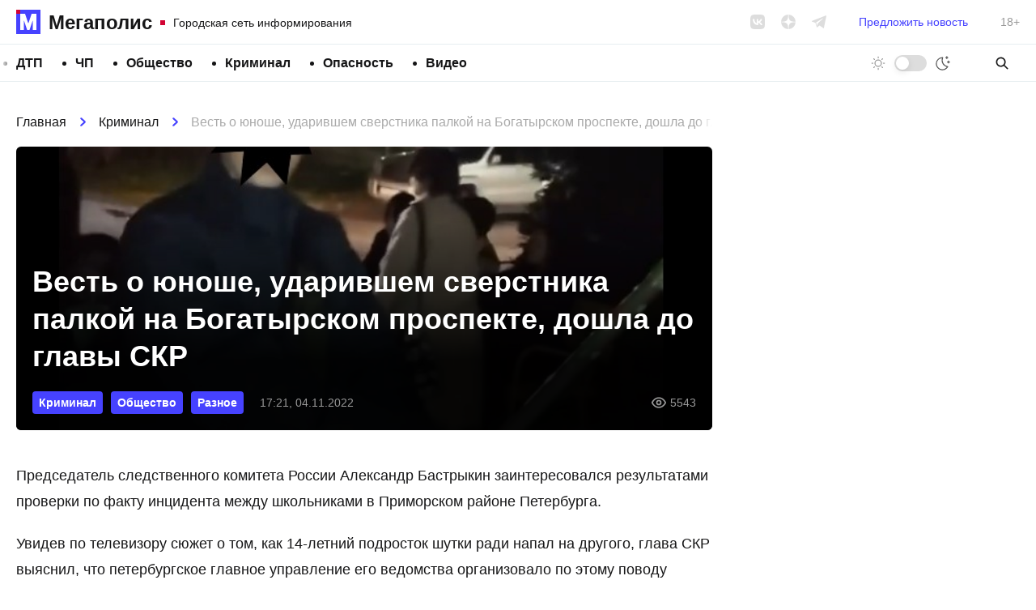

--- FILE ---
content_type: text/html; charset=UTF-8
request_url: https://megapolisonline.ru/vest-o-yunoshe-udarivshem-sverstnika-palkoj-na-bogatyrskom-prospekte-doshla-do-glavy-skr/
body_size: 11419
content:
<!DOCTYPE html>
<html lang="ru" >
<head>
	<meta charset="UTF-8">
	<meta name="viewport" content="width=device-width, initial-scale=1, user-scalable=no">
	<meta http-equiv="X-UA-Compatible" content="ie=edge">
	
		<link rel="preconnect" href="https://cdn.advertronic.io">
		<link rel="preconnect" href="https://cdn.videotronic.io">
		<link rel="preload" href="https://cdn.advertronic.io/b/73d427c4-1ef9-4a29-b90a-fdd4e1433c2b.json" as="fetch" type="application/json" crossorigin>
	
	<title>Весть о юноше, ударившем сверстника палкой на Богатырском проспекте, дошла до главы СКР &#8212; Мегаполис</title>
<meta name='robots' content='max-image-preview:large' />
	<style>img:is([sizes="auto" i], [sizes^="auto," i]) { contain-intrinsic-size: 3000px 1500px }</style>
	<style id='classic-theme-styles-inline-css'>
/*! This file is auto-generated */
.wp-block-button__link{color:#fff;background-color:#32373c;border-radius:9999px;box-shadow:none;text-decoration:none;padding:calc(.667em + 2px) calc(1.333em + 2px);font-size:1.125em}.wp-block-file__button{background:#32373c;color:#fff;text-decoration:none}
</style>
<link rel='stylesheet' id='contact-form-7-css' href='https://megapolisonline.ru/content/plugins/contact-form-7/includes/css/styles.css?ver=6.1' media='all' />
<link rel='stylesheet' id='main-css' href='https://megapolisonline.ru/content/themes/megapolis/assets/css/main.css?ver=2.0.25-beta' media='all' />
<script src="https://polyfill.io/v3/polyfill.min.js?ver=6.8.3" id="polyfills-js" defer></script>
<script src="https://megapolisonline.ru/content/themes/megapolis/assets/js/app.js?ver=2.0.25-beta" id="app-js" defer></script>
<script src="https://cdn.viqeo.tv/js/vq_starter.js?ver=6.8.3" id="viqeo-js" defer></script>
<script src="https://jsn.24smi.net/smi.js?ver=6.8.3" id="24smi-js" defer></script>
<script src="https://data.videonow.ru?profile_id=5057433&amp;format=vast&amp;container=preroll&amp;ver=6.8.3" id="vn-sticky-js" defer></script>
<script src="https://cdn.advertronic.io/j/s.js?ver=6.8.3" id="advertronic-js" type="module" async></script>
<script id="advertronic-js-after">
		(window.advertronic = window.advertronic || {cmd:[]}).cmd.push({
			init:{userId: '73d427c4-1ef9-4a29-b90a-fdd4e1433c2b'}
		})
	
</script>
<script src="https://cdn.videotronic.io/js/videotronic.js?ver=6.8.3" id="videotronic-js" defer type="module" async></script>
<script id="videotronic-js-after">
		(window.videotronic = window.videotronic || {
			cmd: []
		}).cmd.push({
			init: {
				userId: '73d427c4-1ef9-4a29-b90a-fdd4e1433c2b'
			}
		})
	
</script>
<link rel="https://api.w.org/" href="https://megapolisonline.ru/wp-json/" /><link rel="alternate" title="JSON" type="application/json" href="https://megapolisonline.ru/wp-json/wp/v2/posts/202321" /><link rel="canonical" href="https://megapolisonline.ru/vest-o-yunoshe-udarivshem-sverstnika-palkoj-na-bogatyrskom-prospekte-doshla-do-glavy-skr/" />
<link rel="alternate" title="oEmbed (JSON)" type="application/json+oembed" href="https://megapolisonline.ru/wp-json/oembed/1.0/embed?url=%2Fvest-o-yunoshe-udarivshem-sverstnika-palkoj-na-bogatyrskom-prospekte-doshla-do-glavy-skr%2F" />
<link rel="alternate" title="oEmbed (XML)" type="text/xml+oembed" href="https://megapolisonline.ru/wp-json/oembed/1.0/embed?url=%2Fvest-o-yunoshe-udarivshem-sverstnika-palkoj-na-bogatyrskom-prospekte-doshla-do-glavy-skr%2F&#038;format=xml" />

		<link rel="icon" href="https://megapolisonline.ru/content/themes/megapolis/assets/img/logo.svg?v=2" type="image/svg+xml" sizes="any">
		<link rel="alternate icon" href="https://megapolisonline.ru/content/themes/megapolis/assets/img/logo.png?v=2" type="image/png">
	
</head>
<body class="">

	

	<header class="header">
		<div class="header__inner">

			<a href="/" class="logo || is-top">
				<div class="logo__icon"></div>
				<div class="logo__name">Мегаполис</div>
				<div class="logo__desc">Городская сеть информирования</div>
			</a>

			<div class="socials || is-gray-dim" data-hidden="mobile">
				<a href="https://vk.com/megapolisonline" class="socials__item" data-type="vk" rel="nofollow" target="__blank"></a>
				<a href="https://dzen.ru/megapolisonline" class="socials__item" data-type="zen" rel="nofollow" target="__blank"></a>
				<a href="https://t.me/Megapolisonline" class="socials__item" data-type="tg" rel="nofollow" target="__blank"></a>
			</div>

			<a class="header__suggest" href="/suggest/" data-hidden="mobile">Предложить новость</a>

			<div class="header__age" data-hidden="mobile">18+</div>

			<div class="toggle-mode || no-labels" x-data="toggleMode"
				  data-visible="mobile">
				<div class="toggle-mode__label is-day" data-label="Светлая тема"></div>
				<div class="toggle-mode__control"></div>
				<div class="toggle-mode__label is-night" data-label="Тёмная тема"></div>
			</div>

		</div>
	</header>

	<nav class="nav-bar">
		<div class="nav-bar__inner">

			<ul class="menu"><li class="menu__item"><a class="menu__link" href="/category/dtp/">ДТП</a></li><li class="menu__item"><a class="menu__link" href="/category/chp/">ЧП</a></li><li class="menu__item"><a class="menu__link" href="/category/society/">Общество</a></li><li class="menu__item"><a class="menu__link" href="/category/kriminal/">Криминал</a></li><li class="menu__item"><a class="menu__link" href="/category/opasnost/">Опасность</a></li><li class="menu__item"><a class="menu__link" href="/category/video/">Видео</a></li></ul>
			<div class="toggle-mode || no-labels" x-data="toggleMode"
				  data-hidden="mobile">
				<div class="toggle-mode__label is-day" data-label="Светлая тема"></div>
				<div class="toggle-mode__control"></div>
				<div class="toggle-mode__label is-night" data-label="Тёмная тема"></div>
			</div>

			<form x-data="{s: ''}" :action="`/search/${s}/`" class="search" autocomplete="off">
				<input class="search__input" type="search" placeholder="Поиск" x-model="s" required>
				<button type="submit" class="search__btn"></button>
			</form>

		</div>
	</nav>

<section class="container">

	<div class="container__main || js-timeline" x-data="timeline">

		<article class="post" x-bind="post"
			data-get="/api/post/202299/"
			data-title="Весть о юноше, ударившем сверстника палкой на Богатырском проспекте, дошла до главы СКР"
			data-url="/vest-o-yunoshe-udarivshem-sverstnika-palkoj-na-bogatyrskom-prospekte-doshla-do-glavy-skr/">

	<nav class="breadcrumbs" itemscope itemtype="https://schema.org/BreadcrumbList">
					<span class="breadcrumbs__link" itemprop="itemListElement" itemscope itemtype="https://schema.org/ListItem">
						<a href="https://megapolisonline.ru">Главная</a>
						<meta itemprop="item" content="https://megapolisonline.ru" />
						<meta itemprop="name" content="Главная" />
						<meta itemprop="position" content="1" />
					</span><span class="breadcrumbs__sep"></span>
					<span class="breadcrumbs__link" itemprop="itemListElement" itemscope itemtype="https://schema.org/ListItem">
						<a href="/category/kriminal/">Криминал</a>
						<meta itemprop="item" content="https://megapolisonline.ru/category/kriminal/" />
						<meta itemprop="name" content="Криминал" />
						<meta itemprop="position" content="2" />
					</span><span class="breadcrumbs__sep"></span>
					<span class="breadcrumbs__title" itemprop="itemListElement" itemscope itemtype="https://schema.org/ListItem">
						<span>Весть о юноше, ударившем сверстника палкой на Богатырском проспекте, дошла до главы СКР</span>
						<meta itemprop="item" content="https://megapolisonline.ru/vest-o-yunoshe-udarivshem-sverstnika-palkoj-na-bogatyrskom-prospekte-doshla-do-glavy-skr/" />
						<meta itemprop="name" content="Весть о юноше, ударившем сверстника палкой на Богатырском проспекте, дошла до главы СКР" />
						<meta itemprop="position" content="3" />
					</span></nav>
	<div class="post__top">

		<h1 class="post__title">Весть о юноше, ударившем сверстника палкой на Богатырском проспекте, дошла до главы СКР</h1>

		<div class="post__meta">
			<div class="post__meta-terms">
								<a href="/category/kriminal/" class="badge is-small">Криминал</a>
								<a href="/category/society/" class="badge is-small">Общество</a>
								<a href="/category/raznoe/" class="badge is-small">Разное</a>
							</div>
			<div class="post__meta-date">17:21, 04.11.2022</div>
			<div class="post__meta-views">5543</div>
		</div>

		<div class="post__thumbnail" x-bind="thumb">
			<img src="[data-uri]" data-src="https://megapolisonline.ru/content/uploads/2022/11/tsyatsuatsa.jpg"
				  class="post__thumbnail-pic" data-lazy>
		</div>
	</div>

	<div class="post__content has-no-embeds">
		<p>Председатель следственного комитета России Александр Бастрыкин заинтересовался результатами проверки по факту инцидента между школьниками в Приморском районе Петербурга.</p>
<p>Увидев по телевизору сюжет о том, как 14-летний подросток шутки ради напал на другого, глава СКР выяснил, что петербургское главное управление его ведомства организовало по этому поводу процессуальную проверку.</p>
<p>Бастрыкин поручил исполняющей обязанности руководителя ГСУ СК РФ по СПб Марине Парастаевой доложить ему о ходе и результатах проверочных мероприятий – об этом сообщила вечером 4 ноября пресс-служба следственного комитета.</p>
<p>Напомним, инцидент, произошедший 31 октября во дворе дома №25 по Богатырскому проспекту, <a href="https://megapolisonline.ru/starsheklassnik-napavshij-na-sverstnika-s-molotochkom-i-ruchkoj-ot-telezhki-imel-besedu-s-politsejskimi/">попал на видео</a>. Компания подростков встретила незнакомых сверстников и решила «пошутить» над одним из них. Один из героев ролика стал приставать к ровеснику, угрожая ему молотком для разбивания стекол в транспорте и ручкой от тележки супермаркета, а затем исполнил угрозы и дважды ударил мальчика по шее и ногам.</p>
<p>С подростками беседовали полицейские. Как сообщила вчера пресс-служба ГУ МВД по Петербургу и Ленобласти, ведомство проводит по факту случившегося свою проверку и намерено принять по ее результатам процессуальное решение.</p>
<p>Подписывайтесь на <a href="https://zen.yandex.ru/megapolisonline">наш канале в «Яндекс.Дзене»</a>, где собираются самые крутые видео и интересные статьи «Мегаполиса»!</p>
	</div>

	<div class="dzen-danner">
		<div class="dzen-danner__text">
			Подписывайтесь на наш канал в &laquo;Яндекс.Дзене&raquo;, где
			собираются самые крутые видео и интересные статьи &laquo;Мегаполиса&raquo;!
		</div>
		<a href="https://dzen.ru/megapolisonline" class="dzen-danner__btn"
			rel="nofollow noopener noreferrer" target="__blank"><span>Перейти в <b>Дзен</b></span></a>
	</div>

	
	<div class="h-300 chunk ||">
		<advertronic-slot data-name="mp_split"></advertronic-slot>
	</div>

	
	<div class="post__bottom">
		<div class="post__bottom-author">Текст новости: Анастасия Петрова</div>
		<div class="post__bottom-date">17:21, 04.11.2022</div>
		<div class="post__bottom-views">5543</div>
	</div>

	<div class="post__share">
		<div class="post__share-caption">Поделитесь в соцсетях</div>

		<div class="socials">
			<a href="https://vk.com/share.php?url=https%3A%2F%2Fmegapolisonline.ru%2Fvest-o-yunoshe-udarivshem-sverstnika-palkoj-na-bogatyrskom-prospekte-doshla-do-glavy-skr%2F"
				class="socials__item | js-share" data-type="vk" rel="nofollow noopener noreferrer"
				target="__blank"></a>
			<a href="https://connect.ok.ru/offer?url=https%3A%2F%2Fmegapolisonline.ru%2Fvest-o-yunoshe-udarivshem-sverstnika-palkoj-na-bogatyrskom-prospekte-doshla-do-glavy-skr%2F&title=Весть о юноше, ударившем сверстника палкой на Богатырском проспекте, дошла до главы СКР"
				class="socials__item | js-share" data-type="ok"
				rel="nofollow noopener noreferrer" target="__blank"></a>
			<a href="https://t.me/share/url?url=https%3A%2F%2Fmegapolisonline.ru%2Fvest-o-yunoshe-udarivshem-sverstnika-palkoj-na-bogatyrskom-prospekte-doshla-do-glavy-skr%2F" class="socials__item"
				data-type="tg" rel="nofollow noopener noreferrer" target="__blank"></a>
			<a href="https://wa.me/?text=https%3A%2F%2Fmegapolisonline.ru%2Fvest-o-yunoshe-udarivshem-sverstnika-palkoj-na-bogatyrskom-prospekte-doshla-do-glavy-skr%2F" class="socials__item" data-type="wa"
				rel="nofollow noopener noreferrer" target="__blank"></a>
		</div>
	</div>

	<hr class="container__hr">

	
	<div class="h-350 chunk ||">
		<advertronic-slot data-name="mp_exchange"></advertronic-slot>
	</div>

	<hr class="container__hr">

	

</article>

	</div>
	<div class="container__side">

		<aside class="sidebar" x-data="sidebar">

		<div class="chunk || h-600">
		<advertronic-slot data-name="mp_side_1"></advertronic-slot>
	</div>
	
	<div class="news-box">
		<div class="news-box__top">
			<div class="news-box__caption">Последние новости</div>
					</div>
		<div class="news-box__scroll">
			<div class="news-box__list">
				
				<a href="/v-pushkine-voditel-avtobusa-napal-na-podrostka-i-grozilsya-pyrnut-ego-nozhom/" class="news-box__post">
					<div class="news-box__post-top">21:06, 22.01.2026</div>
					<div class="news-box__post-title">В Пушкине водитель автобуса напал на подростка и грозился пырнуть его ножом</div>
				</a>

				
				<a href="/rukovoditelej-kompanii-tsementno-betonnye-izdeliya-obvinili-v-hishhenii-gosudarstvennyh-deneg-moshennichestve-i-zagryaznenii-prirody/" class="news-box__post">
					<div class="news-box__post-top">20:00, 22.01.2026</div>
					<div class="news-box__post-title">Руководителей компании «Цементно-бетонные изделия» обвинили в хищении государственных денег, мошенничестве и загрязнении природы</div>
				</a>

				
				<a href="/kirill-polyakov-prinyal-uchastie-v-zasedanii-nauchno-ekspertnogo-soveta-morskoj-kollegii-v-peterburge/" class="news-box__post">
					<div class="news-box__post-top">19:00, 22.01.2026</div>
					<div class="news-box__post-title">Кирилл Поляков принял участие в заседании научно-экспертного совета Морской коллегии в Петербурге</div>
				</a>

				
				<a href="/sud-otpravil-pod-strazhu-muzhchinu-kotoryj-po-mneniyu-sledstviya-zakolol-nozhom-priyatelya-vo-dvore-na-arhivnoj-ulitse/" class="news-box__post">
					<div class="news-box__post-top">18:40, 22.01.2026</div>
					<div class="news-box__post-title">Суд отправил под стражу мужчину, который, по мнению следствия, заколол ножом приятеля во дворе на Архивной улице</div>
				</a>

				
				<a href="/nochlezhka-prosit-pomoch-s-pokupkoj-spasatelnyh-odeyal-veshh-kotoraya-stoit-kopejki-mozhet-spasti-cheloveku-zhizn-vo-vremya-morozov/" class="news-box__post">
					<div class="news-box__post-top">17:40, 22.01.2026</div>
					<div class="news-box__post-title">«Ночлежка» просит помочь с покупкой спасательных одеял: вещь, которая стоит «копейки», может спасти человеку жизнь во время морозов</div>
				</a>

				
				<a href="/na-naberezhnoj-obvodnogo-kanala-zaderzhali-pyanogo-kotoryj-sperva-pochistil-chuzhuyu-mashinu-ot-snega-a-zatem-vzlomal/" class="news-box__post">
					<div class="news-box__post-top">16:52, 22.01.2026</div>
					<div class="news-box__post-title">На набережной Обводного канала задержали пьяного, который сперва почистил чужую машину от снега, а затем взломал</div>
				</a>

				
				<a href="/kodovoe-slovo-zayats-sud-otpravil-v-koloniyu-kurera-moshennikov-obmanuvshih-81-letnego-peterburzhtsa-muzhchina-rasskazal-kak-nashel-etu-rabotu/" class="news-box__post">
					<div class="news-box__post-top">16:00, 22.01.2026</div>
					<div class="news-box__post-title">Кодовое слово – «заяц». Суд отправил в колонию курьера мошенников, обманувших 81-летнего петербуржца. Мужчина рассказал, как нашел эту «работу»</div>
				</a>

				
				<a href="/na-raznyh-ulitsah-rzhevki-porohovyh-odnovremenno-goreli-dva-avtomobilya/" class="news-box__post">
					<div class="news-box__post-top">14:46, 22.01.2026</div>
					<div class="news-box__post-title">На разных улицах Ржевки-Пороховых одновременно горели два автомобиля</div>
				</a>

				
				<a href="/povalil-na-pol-i-sel-sverhu-poyavilos-video-konflikta-ohrannikov-siti-molla-s-posetitelem-tts-posle-kotorogo-tot-ne-vyzhil/" class="news-box__post">
					<div class="news-box__post-top">14:02, 22.01.2026</div>
					<div class="news-box__post-title">Повалил на пол и сел сверху. Появилось видео конфликта охранников «Сити Молла» с посетителем ТЦ, после которого тот не выжил</div>
				</a>

				
				<a href="/sud-vzyal-pod-strazhu-voditelya-havala-kotoryj-udiraya-ot-politsejskih-naehal-na-odnogo-iz-nih-vo-dvore-na-bogatyrskom-prospekte/" class="news-box__post">
					<div class="news-box__post-top">12:21, 22.01.2026</div>
					<div class="news-box__post-title">Суд взял под стражу водителя «Хавала», который, удирая от полицейских, наехал на одного из них во дворе на Богатырском проспекте</div>
				</a>

				
				<a href="/molodoj-chelovek-pogib-posle-konflikta-s-ohranoj-tts-siti-moll-na-kolomyazhskom-prospekte/" class="news-box__post">
					<div class="news-box__post-top">10:06, 22.01.2026</div>
					<div class="news-box__post-title">Молодой человек погиб после конфликта с охраной ТЦ «Сити Молл» на Коломяжском проспекте</div>
				</a>

				
				<a href="/na-perekrestke-hudozhnikov-i-sikejrosa-sgorela-lada-okrestnosti-zavoloklo-edkim-dymom/" class="news-box__post">
					<div class="news-box__post-top">23:00, 21.01.2026</div>
					<div class="news-box__post-title">На перекрестке Художников и Сикейроса 10 пожарных не сумели спасти «Ладу». В авто выгорели салон и мотор, окрестности заволокло едким дымом</div>
				</a>

				
				<a href="/priroda-otmerila-vsem-svoj-srok-v-leningradskom-zooparke-rasskazali-o-smerti-korovy-sahai-i-byka-maany-u-zhivotnyh-priehavshih-v-peterburg-iz-yakutii-obostrilis-bolezni/" class="news-box__post">
					<div class="news-box__post-top">22:31, 21.01.2026</div>
					<div class="news-box__post-title">«Природа отмерила всем свой срок». В Ленинградском зоопарке рассказали о кончине коровы Сахаи и быка Мааны. У животных, прибывших в Петербург из Якутии, обострились болезни</div>
				</a>

				
				<a href="/voditel-havala-kotorogo-so-strelboj-lovili-na-bogatyrskom-podozrevaya-v-vozhdenii-pod-narkotikami-poluchil-eshhe-i-ugolovnoe-delo-pytayas-ujti-ot-politsii-on-sbil-inspektora/" class="news-box__post">
					<div class="news-box__post-top">21:31, 21.01.2026</div>
					<div class="news-box__post-title">Водитель «Хавала», которого со стрельбой ловили на Богатырском, подозревая в езде под наркотиками, получил уголовное дело за наезд на инспектора</div>
				</a>

				
				<a href="/pod-konets-novogodnih-prazdnikov-peterburzhets-prishel-v-bar-vypit-i-lishilsya-milliona-kotoryj-ostavil-v-kurtke-na-veshalke-vora-shvatili-cherez-8-dnej/" class="news-box__post">
					<div class="news-box__post-top">20:33, 21.01.2026</div>
					<div class="news-box__post-title">Под конец праздников петербуржец пришел в бар и лишился миллиона, который оставил в куртке на вешалке. Вора схватили через 8 дней</div>
				</a>

				
				<a href="/vyehal-na-vstrechku-ne-spravilsya-s-upravleniem-nazvana-prichina-smertelnogo-dtp-na-murmanskom-shosse-gde-benzovoz-razdavil-pensionerov-v-salone-inomarki/" class="news-box__post">
					<div class="news-box__post-top">18:28, 21.01.2026</div>
					<div class="news-box__post-title">Выехал на встречку, не справился с управлением. Названа причина смертельного ДТП на Мурманском шоссе, где бензовоз раздавил пенсионеров в салоне иномарки</div>
				</a>

				
				<a href="/v-gorode-kolpino-vnuk-retsidivist-izbil-i-ograbil-rodnuyu-babushku-radi-8-tysyach-rublej-k-24-godam-on-nakopil-5-sudimostej/" class="news-box__post">
					<div class="news-box__post-top">16:22, 21.01.2026</div>
					<div class="news-box__post-title">В городе Колпино внук избил и ограбил родную бабушку ради 8 тысяч рублей. Он оказался матерым рецидивистом, к 24 годам накопив пять судимостей</div>
				</a>

				
				<a href="/politsiya-pojmala-zlodeya-izbivshego-v-nochi-voditelya-skoroj-na-leninskom-prospekte-agressorom-okazalsya-promyshlennyj-alpinist-ego-zabrali-u-sosednego-doma/" class="news-box__post">
					<div class="news-box__post-top">15:03, 21.01.2026</div>
					<div class="news-box__post-title">Злодей, избивший водителя скорой на Ленинском проспекте, сидел за тяжкий вред здоровью. Он живет по соседству с местом нападения, там его и поймали</div>
				</a>

				
				<a href="/u-leningradskogo-zooparka-kitaets-naehal-na-prepyatstvie-i-perevernulsya-v-bolnitsu-uvezli-dvoih-voditelya-i-passazhira-rebenka/" class="news-box__post">
					<div class="news-box__post-top">13:33, 21.01.2026</div>
					<div class="news-box__post-title">На Кронверкской набережной внедорожник наехал на препятствие и перевернулся. В больницу увезли двоих – водителя и пассажира-ребенка</div>
				</a>

				
				<a href="/v-poselke-zabore-pyanaya-razborka-mezhdu-nemolodymi-muzhchinami-na-pochve-revnosti-zakonchilas-vosemyu-nozhevymi-raneniyami-i-smertyu/" class="news-box__post">
					<div class="news-box__post-top">11:55, 21.01.2026</div>
					<div class="news-box__post-title">В поселке Заборье пьяная разборка между немолодыми мужчинами закончилась 8 ударами ножом и смертью. Причиной кровавой расправы стала ревность</div>
				</a>

				
				<a href="/za-publichnoe-oskorblenie-rabotnika-metro-na-stantsii-prospekt-prosveshheniya-passazhira-oshtrafovali-na-3-tysyachi-rublej/" class="news-box__post">
					<div class="news-box__post-top">11:22, 21.01.2026</div>
					<div class="news-box__post-title">За публичное оскорбление работника метро на станции «Проспект Просвещения» пассажира оштрафовали на 3 тысячи рублей</div>
				</a>

				
				<a href="/troe-gore-mashinistov-teplovoza-hoteli-zarabotat-sliv-900-kg-dizelnogo-topliva-so-stantsii-avtovo-no-i-ukrast-ne-smogli-i-pod-sud-ugodili/" class="news-box__post">
					<div class="news-box__post-top">10:46, 21.01.2026</div>
					<div class="news-box__post-title">Три горе-машиниста хотели заработать, на станции Автово попытавшись слить из бака тепловоза 900 кг дизельного топлива. В итоге и украсть не смогли, и под суд угодили</div>
				</a>

				
				<a href="/vo-dvorah-na-bogatyrskom-voditelya-pod-narkotoj-lovili-so-strelboj-udiraya-on-vrezalsya-v-druguyu-mashinu-i-zadel-sotrudnika-gai/" class="news-box__post">
					<div class="news-box__post-top">10:08, 21.01.2026</div>
					<div class="news-box__post-title">Во дворах на Богатырском водителя под наркотой на &#171;Хавале&#187;, подписанном &#171;Люблю тя&#187;, ловили со стрельбой. Удирая, он врезался в другое авто и сбил сотрудника ГАИ</div>
				</a>

				
				<a href="/ezhik-zabludivshijsya-v-tumane-v-peterburge-i-lenoblasti-spasateli-za-den-vyruchili-iz-bedy-shesteryh-rybakov-odin-zaplutal-iz-za-plohoj-vidimosti-eshhe-pyateryh-uneslo-na-kilometr-ot-berega-na-otk/" class="news-box__post">
					<div class="news-box__post-top">23:08, 20.01.2026</div>
					<div class="news-box__post-title">«Ежик, заблудившийся в тумане». В Петербурге и Ленобласти спасатели за день выручили из беды шестерых рыбаков. Один заплутал, еще пятерых унесло на отколовшейся льдине</div>
				</a>

				
				<a href="/na-sortavale-lob-v-lob-stolknulis-dve-inomarki-u-odnogo-avto-otorvalo-koleso-voditelya-uvezli-v-bolnitsu/" class="news-box__post">
					<div class="news-box__post-top">22:40, 20.01.2026</div>
					<div class="news-box__post-title">На «Сортавале» лоб в лоб столкнулись две иномарки. У одного авто оторвало колесо, водителя увезли в больницу</div>
				</a>

				
				<a href="/vytekshee-toplivo-zasypayut-peskom-dorozhniki-ustranyayut-posledstviya-smertelnoj-avarii-na-trasse-bliz-poselka-selivanovo-spasateli-dostali-tela-pogibshih/" class="news-box__post">
					<div class="news-box__post-top">22:10, 20.01.2026</div>
					<div class="news-box__post-title">«Вытекшее топливо засыпают песком». Дорожники устраняют последствия смертельного ДТП на трассе близ поселка Селиваново, спасатели достали тела двух погибших</div>
				</a>

				
				<a href="/vozle-poselka-selivanovo-benzovoz-razdavil-inomarku-i-dvuh-chelovek-v-nej-odna-polosa-perekryta-ih-otorvavshejsya-tsisterny-techet-toplivo/" class="news-box__post">
					<div class="news-box__post-top">20:03, 20.01.2026</div>
					<div class="news-box__post-title">Возле поселка Селиваново бензовоз раздавил иномарку и двух человек в ней. Одна полоса перекрыта, из оторвавшейся цистерны течет дизельное топливо</div>
				</a>

				
				<a href="/muzhchinu-kotoryj-v-rajone-sergievo-zakolol-priyatelya-semyu-udarami-nozha-v-sheyu-i-spinu-vzyali-pod-strazhu-emu-svetit-do-15-let-kolonii/" class="news-box__post">
					<div class="news-box__post-top">18:36, 20.01.2026</div>
					<div class="news-box__post-title">Мужчину, который в районе Сергиево заколол приятеля семью ударами ножа в шею и спину, взяли под стражу. Ему светит до 15 лет колонии</div>
				</a>

				
				<a href="/na-leninskom-prospekte-izbili-voditelya-skoroj-pomoshhi-nochyu-u-nego-voznik-konflikt-s-prohozhim/" class="news-box__post">
					<div class="news-box__post-top">17:19, 20.01.2026</div>
					<div class="news-box__post-title">На Ленинском проспекте избили водителя скорой помощи. Ночью у него возник конфликт с прохожим</div>
				</a>

				
				<a href="/na-ulitse-salova-paren-otobral-mobilnik-u-byvshej-devushki/" class="news-box__post">
					<div class="news-box__post-top">15:50, 20.01.2026</div>
					<div class="news-box__post-title">На улице Салова парень отобрал мобильник у своей бывшей девушки. Его поймали и будут судить за грабеж</div>
				</a>

				
			</div>
		</div>
	</div>

	<div class="chunk || is-50" x-data="chunk" data-url="/api/remote/chunks/vk/"></div>

		<div class="chunk || h-600">
		<advertronic-slot data-name="mp_side_2"></advertronic-slot>
	</div>
	
</aside>

	</div>

</section>

<footer class="footer">
	<div class="footer__inner">

		<div class="toggle-mode" x-data="toggleMode">
			<div class="toggle-mode__label is-day" data-label="Светлая тема"></div>
			<div class="toggle-mode__control"></div>
			<div class="toggle-mode__label is-night" data-label="Тёмная тема"></div>
		</div>

		<nav class="footer__nav">

			<ul class="menu"><li class="menu__item"><a class="menu__link" href="/category/dtp/">ДТП</a></li><li class="menu__item"><a class="menu__link" href="/category/chp/">ЧП</a></li><li class="menu__item"><a class="menu__link" href="/category/society/">Общество</a></li><li class="menu__item"><a class="menu__link" href="/category/kriminal/">Криминал</a></li><li class="menu__item"><a class="menu__link" href="/category/raznoe/">Разное</a></li><li class="menu__item"><a class="menu__link" href="/category/opasnost/">Опасность</a></li><li class="menu__item"><a class="menu__link" href="/category/video/">Видео</a></li></ul>
			<form x-data="{s: ''}" :action="`/search/${s}/`" class="search" autocomplete="off">
				<input class="search__input" type="search" placeholder="Поиск" x-model="s" required>
				<button type="submit" class="search__btn"></button>
			</form>

		</nav>

		<div class="footer__box">

			<a href="/" class="logo || is-bottom is-big">
				<div class="logo__icon"></div>
				<div class="logo__name">Мегаполис</div>
				<div class="logo__desc">Городская сеть информирования</div>
			</a>

			<nav class="footer__nav">

				<ul class="menu"><li class="menu__item"><a class="menu__link" href="/redaction/">Редакция</a></li><li class="menu__item"><a target="_blank" class="menu__link" rel="noopener" href="https://megapolisonline.ru/content/uploads/2022/11/KP-Megapolis-2022.pdf">Медиа кит</a></li><li class="menu__item"><a target="_blank" class="menu__link" rel="noopener" href="mailto:info@megapolisonline.ru">info@megapolisonline.ru</a></li><li class="menu__item"><a class="menu__link" href="/suggest/">Предложить новость</a></li></ul>
			</nav>

			<div class="socials || has-wide-gap">
				<a href="https://vk.com/megapolisonline" class="socials__item" data-type="vk"
					rel="nofollow" target="__blank"></a>
				<a href="https://dzen.ru/megapolisonline" class="socials__item" data-type="zen"
					rel="nofollow" target="__blank"></a>
				<a href="https://t.me/Megapolisonline" class="socials__item" data-type="tg"
					rel="nofollow" target="__blank"></a>
			</div>

		</div>

		<div class="footer__legal">
			<div class="footer__legal-item">
				&copy; megapolisonline.ru 2017 &mdash; 2026<br>
				Мегаполис &mdash; Городская сеть информирования и взаимопомощи
			</div>
			<div class="footer__legal-item">
				Свидетельство о регистрации СМИ. Номер: ЭЛ &numero; ФС 77 &ndash; 76121 выдано
				Федеральной службой по надзору в сфере связи, информационных технологий
				и массовых коммуникаций (Роскомнадзор) 12 июля 2019 года
			</div>
			<div class="footer__legal-item">
				Учредитель: Общество с ограниченной ответственностью "ГСИиВ"<br>
				Главный редактор: Анастасия Петрова news@megapolisonline.ru
			</div>
			<div class="footer__legal-item">
				Почтовый адрес редакции: Санкт-Петербург, Россия, 196158, вн.тер. г. Муниципальный Округ
				Звездное, ш. Московское, дом 3, корпус 5, строение 1, помещение 111Н<br>
				Телефон редакции: +79062463704
			</div>
		</div>

		<div class="footer__age">18+</div>

	</div>
</footer>

<script type="speculationrules">
{"prefetch":[{"source":"document","where":{"and":[{"href_matches":"\/*"},{"not":{"href_matches":["\/core\/wp-*.php","\/core\/wp-admin\/*","\/content\/uploads\/*","\/content\/*","\/content\/plugins\/*","\/content\/themes\/megapolis\/*","\/*\\?(.+)"]}},{"not":{"selector_matches":"a[rel~=\"nofollow\"]"}},{"not":{"selector_matches":".no-prefetch, .no-prefetch a"}}]},"eagerness":"conservative"}]}
</script>

<!-- Kama Breadcrumbs JSON-LD -->
<script type="application/ld+json">{
    "@context": "https://schema.org",
    "@type": "BreadcrumbList",
    "itemListElement": [
        {
            "@type": "ListItem",
            "position": 1,
            "name": "Главная",
            "item": "https://megapolisonline.ru"
        },
        {
            "@type": "ListItem",
            "position": 2,
            "name": "Криминал",
            "item": "https://megapolisonline.ru/category/kriminal/"
        },
        {
            "@type": "ListItem",
            "position": 3,
            "name": "Весть о юноше, ударившем сверстника палкой на Богатырском проспекте, дошла до главы СКР",
            "item": "https://megapolisonline.ru/vest-o-yunoshe-udarivshem-sverstnika-palkoj-na-bogatyrskom-prospekte-doshla-do-glavy-skr/"
        }
    ]
}</script>
<script src="https://megapolisonline.ru/core/wp-includes/js/dist/hooks.min.js?ver=4d63a3d491d11ffd8ac6" id="wp-hooks-js" defer></script>
<script src="https://megapolisonline.ru/core/wp-includes/js/dist/i18n.min.js?ver=5e580eb46a90c2b997e6" id="wp-i18n-js" defer></script>
<script id="wp-i18n-js-after">
wp.i18n.setLocaleData( { 'text direction\u0004ltr': [ 'ltr' ] } );
</script>
<script src="https://megapolisonline.ru/content/plugins/contact-form-7/includes/swv/js/index.js?ver=6.1" id="swv-js" defer></script>
<script id="contact-form-7-js-translations">
( function( domain, translations ) {
	var localeData = translations.locale_data[ domain ] || translations.locale_data.messages;
	localeData[""].domain = domain;
	wp.i18n.setLocaleData( localeData, domain );
} )( "contact-form-7", {"translation-revision-date":"2025-06-26 17:48:45+0000","generator":"GlotPress\/4.0.1","domain":"messages","locale_data":{"messages":{"":{"domain":"messages","plural-forms":"nplurals=3; plural=(n % 10 == 1 && n % 100 != 11) ? 0 : ((n % 10 >= 2 && n % 10 <= 4 && (n % 100 < 12 || n % 100 > 14)) ? 1 : 2);","lang":"ru"},"This contact form is placed in the wrong place.":["\u042d\u0442\u0430 \u043a\u043e\u043d\u0442\u0430\u043a\u0442\u043d\u0430\u044f \u0444\u043e\u0440\u043c\u0430 \u0440\u0430\u0437\u043c\u0435\u0449\u0435\u043d\u0430 \u0432 \u043d\u0435\u043f\u0440\u0430\u0432\u0438\u043b\u044c\u043d\u043e\u043c \u043c\u0435\u0441\u0442\u0435."],"Error:":["\u041e\u0448\u0438\u0431\u043a\u0430:"]}},"comment":{"reference":"includes\/js\/index.js"}} );
</script>
<script id="contact-form-7-js-before">
var wpcf7 = {
    "api": {
        "root": "https:\/\/megapolisonline.ru\/wp-json\/",
        "namespace": "contact-form-7\/v1"
    }
};
</script>
<script src="https://megapolisonline.ru/content/plugins/contact-form-7/includes/js/index.js?ver=6.1" id="contact-form-7-js" defer></script>


<advertronic-slot data-name="mp_fullscreen"></advertronic-slot>
<advertronic-slot data-name="mp_float"></advertronic-slot>




<!-- Yandex.Metrika counter -->
<script>
(function(m, e, t, r, i, k, a) {
	m[i] = m[i] || function() {
		(m[i].a = m[i].a || []).push(arguments)
	};
	m[i].l = 1 * new Date();
	k = e.createElement(t), a = e.getElementsByTagName(t)[0], k.async = 1, k.src = r, a.parentNode
		.insertBefore(k, a)
})
(window, document, "script", "https://mc.yandex.ru/metrika/tag.js", "ym");

ym(48589292, "init", {
	clickmap: true,
	trackLinks: true,
	accurateTrackBounce: true
});
</script>
<noscript>
	<div><img src="https://mc.yandex.ru/watch/48589292" style="position:absolute; left:-9999px;"
			  alt="" /></div>
</noscript>
<!-- /Yandex.Metrika counter -->

<!-- Global site tag (gtag.js) - Google Analytics -->
<script async src="https://www.googletagmanager.com/gtag/js?id=UA-129101820-1"></script>
<script>
window.dataLayer = window.dataLayer || [];

function gtag() {
	dataLayer.push(arguments);
}

gtag('js', new Date());

gtag('config', 'UA-129101820-1');
</script>

</body>
</html>

--- FILE ---
content_type: text/html; charset=UTF-8
request_url: https://megapolisonline.ru/api/post/202299/
body_size: 2384
content:
<article class="post" x-bind="post"
			data-get="/api/post/202290/"
			data-title="Житель Коломенской улицы вонзил нож в спину супруги, женщина – в реанимации"
			data-url="/zhitel-kolomenskoj-ulitsy-vonzil-nozh-v-spinu-suprugi-zhenshhina-v-reanimatsii/">

	
	<div class="post__top">

		<h1 class="post__title">Житель Коломенской улицы вонзил нож в спину супруги, женщина – в реанимации</h1>

		<div class="post__meta">
			<div class="post__meta-terms">
								<a href="/category/kriminal/" class="badge is-small">Криминал</a>
							</div>
			<div class="post__meta-date">12:44, 04.11.2022</div>
			<div class="post__meta-views">4330</div>
		</div>

		<div class="post__thumbnail" x-bind="thumb">
			<img src="[data-uri]" data-src="https://megapolisonline.ru/content/uploads/2022/11/zhenshhina-spina_unsplash_com-1-806x580.jpg"
				  class="post__thumbnail-pic" data-lazy>
		</div>
	</div>

	<div class="post__content has-no-embeds">
		<p>В центре Петербурга задержали 60-летнего мужчину, который во время внезапного конфликта с 55-летней женой потерял контроль над собой и тяжело ранил ее.</p>
<p>Семейная ссора возникла вечером 3 ноября в квартире дома №7 на Коломенской улице, сообщил «Мегаполису» источник в правоохранительных органах.</p>
<p>Около половины седьмого в полицию позвонил сын разругавшихся супругов и сообщил, что его пьяный отец ударил мать ножом в спину.</p>
<p>Прибывшие в квартиру полицейские отправили женщину с колото-резаным ранением грудной клетки в Мариинскую больницу, а мужчину забрали с собой в отдел. Позже его поместили в изолятор временного содержания.</p>
<p>Пострадавшая находится в реанимации. Ее супруг, много лет назад судимый за побои, стал фигурантом уголовного дела об умышленном причинении тяжкого вреда здоровью с применением оружия (п. «з» ч. 2 ст. 111 УК РФ).</p>
<p>Напомним, на днях «Мегаполис» писал о том, как у площади Восстания <a href="https://megapolisonline.ru/u-ploshhadi-vosstaniya-muzhchinu-porezali-nozhom-politsejskie-uspeli-dognat-napadavshih/">мужчину порезали ножом.</a></p>
<p>Подписывайтесь на <a href="https://zen.yandex.ru/megapolisonline">наш канале в «Яндекс.Дзене»</a>, где собираются самые крутые видео и интересные статьи «Мегаполиса»!</p>
<blockquote><p><em>Фото: unsplash.com</em></p></blockquote>
	</div>

	<div class="dzen-danner">
		<div class="dzen-danner__text">
			Подписывайтесь на наш канал в &laquo;Яндекс.Дзене&raquo;, где
			собираются самые крутые видео и интересные статьи &laquo;Мегаполиса&raquo;!
		</div>
		<a href="https://dzen.ru/megapolisonline" class="dzen-danner__btn"
			rel="nofollow noopener noreferrer" target="__blank"><span>Перейти в <b>Дзен</b></span></a>
	</div>

	
	<div class="h-300 chunk ||">
		<advertronic-slot data-name="mp_split"></advertronic-slot>
	</div>

	
	<div class="post__bottom">
		<div class="post__bottom-author">Текст новости: Анастасия Петрова</div>
		<div class="post__bottom-date">12:44, 04.11.2022</div>
		<div class="post__bottom-views">4330</div>
	</div>

	<div class="post__share">
		<div class="post__share-caption">Поделитесь в соцсетях</div>

		<div class="socials">
			<a href="https://vk.com/share.php?url=https%3A%2F%2Fmegapolisonline.ru%2Fzhitel-kolomenskoj-ulitsy-vonzil-nozh-v-spinu-suprugi-zhenshhina-v-reanimatsii%2F"
				class="socials__item | js-share" data-type="vk" rel="nofollow noopener noreferrer"
				target="__blank"></a>
			<a href="https://connect.ok.ru/offer?url=https%3A%2F%2Fmegapolisonline.ru%2Fzhitel-kolomenskoj-ulitsy-vonzil-nozh-v-spinu-suprugi-zhenshhina-v-reanimatsii%2F&title=Житель Коломенской улицы вонзил нож в спину супруги, женщина – в реанимации"
				class="socials__item | js-share" data-type="ok"
				rel="nofollow noopener noreferrer" target="__blank"></a>
			<a href="https://t.me/share/url?url=https%3A%2F%2Fmegapolisonline.ru%2Fzhitel-kolomenskoj-ulitsy-vonzil-nozh-v-spinu-suprugi-zhenshhina-v-reanimatsii%2F" class="socials__item"
				data-type="tg" rel="nofollow noopener noreferrer" target="__blank"></a>
			<a href="https://wa.me/?text=https%3A%2F%2Fmegapolisonline.ru%2Fzhitel-kolomenskoj-ulitsy-vonzil-nozh-v-spinu-suprugi-zhenshhina-v-reanimatsii%2F" class="socials__item" data-type="wa"
				rel="nofollow noopener noreferrer" target="__blank"></a>
		</div>
	</div>

	<hr class="container__hr">

	

</article>


--- FILE ---
content_type: text/html; charset=utf-8
request_url: https://www.google.com/recaptcha/api2/aframe
body_size: 268
content:
<!DOCTYPE HTML><html><head><meta http-equiv="content-type" content="text/html; charset=UTF-8"></head><body><script nonce="eHvw4lBWL6xgkWTP3C_v2g">/** Anti-fraud and anti-abuse applications only. See google.com/recaptcha */ try{var clients={'sodar':'https://pagead2.googlesyndication.com/pagead/sodar?'};window.addEventListener("message",function(a){try{if(a.source===window.parent){var b=JSON.parse(a.data);var c=clients[b['id']];if(c){var d=document.createElement('img');d.src=c+b['params']+'&rc='+(localStorage.getItem("rc::a")?sessionStorage.getItem("rc::b"):"");window.document.body.appendChild(d);sessionStorage.setItem("rc::e",parseInt(sessionStorage.getItem("rc::e")||0)+1);localStorage.setItem("rc::h",'1769107398875');}}}catch(b){}});window.parent.postMessage("_grecaptcha_ready", "*");}catch(b){}</script></body></html>

--- FILE ---
content_type: application/javascript; charset=utf8
request_url: https://cdn.videotronic.io/js/videotronic.js?ver=6.8.3
body_size: 11612
content:
(()=>{"use strict";var __webpack_modules__={847:(e,t,i)=>{i.d(t,{P:()=>o});let o={ISDEV:!1,GETPATH:e=>`https://cdn.advertronic.io/b/${e}.json`,GEOHEADER:"Content-Geo",LANG:"ru",CONSOLE:"advertronic_console=1",BIDDERSTIMEOUT:600,SLOT_VIEW:"banner",SLOT_SUBVIEW:"",SLOT_FILL:"observer",SLOT_FILL_BOTTOM:"0px",BANNERTIMEOUT:1e4,VERSION:"2.40.2",EVENTS:{SYSTEM:{BOOKLET:{LOAD:"advertronic_systemBooklet_onload"},VOX:{EMPTY:"advertronic_inImage_empty"},INLAB:{EMPTY:"advertronic_inImage_empty"},ASTRALAB:{EMPTY:"advertronic_inImage_empty"}},SLOTS:{BEFOREADD:"advertronic_slotsBeforeAdd"},SLOT:{ADD:"advertronic_slotAdd",CHANGESTATE:"advertronic_slotChangeState",CLOSE:"advertronic_slotClose",ADD_OVERLAY_STYLE:"advertronic:add-overlay-style",EXTERNAL:"advertronic_slotExternal"},BANNERS:{BEFOREADD:"advertronic_bannersBeforeAdd"},BANNER:{CHANGESTATE:"advertronic_bannerChangeState"}}};const a={ISDEV:!0,GETPATH:e=>new URLSearchParams(location.search).get("advertronic_path")||`https://cdn.advertronic.io/b/${e}.json`,LANG:new URLSearchParams(location.search).get("advertronic_geo")||"ru",BIDDERSTIMEOUT:1e4};o=-1===location.search.indexOf("advertronic_dev=1")?o:Object.assign(o,a)},285:(e,t,i)=>{i.d(t,{C:()=>o});var o=function(e){var t,i=function(){document.addEventListener?(document.removeEventListener("DOMContentLoaded",o,!1),window.removeEventListener("load",o,!1)):(document.detachEvent("onreadystatechange",o),window.detachEvent("onload",o))},o=function(){(document.addEventListener||"load"===event.type||"complete"===document.readyState)&&(i(),a())},a=function(){t||(t=!0,e())};if("interactive"===document.readyState||"complete"===document.readyState)a();else if(document.addEventListener)document.addEventListener("DOMContentLoaded",o,!1),window.addEventListener("load",o,!1);else{document.attachEvent("onreadystatechange",o),window.attachEvent("onload",o);var r=!1;try{r=null==window.frameElement&&document.documentElement}catch(e){}r&&r.doScroll&&function e(){if(!t){try{r.doScroll("left")}catch(t){return setTimeout(e,50)}i(),a()}}()}}},416:(__unused_webpack_module,__webpack_exports__,__webpack_require__)=>{__webpack_require__.d(__webpack_exports__,{W:()=>MyPubConsole});var _PubConsole_js__WEBPACK_IMPORTED_MODULE_0__=__webpack_require__(82);const MyPubConsole=class extends _PubConsole_js__WEBPACK_IMPORTED_MODULE_0__.V{constructor(e,t){super(t),this.codes=e}message(code,data){const codeData=this.codes.get(code),message="<p>"+(codeData?eval("`"+codeData.message+"`"):code)+"</p>",type=codeData?.type||"default";return super.message(message,type)}}},82:(e,t,i)=>{i.d(t,{V:()=>r}),i(847);class o extends HTMLElement{connectedCallback(){this.shadow=this.attachShadow({mode:"closed"}),this.shadow.innerHTML=`\n            <style>\n                :host{\n                    --background-color: #eff2f7;\n                    --color: #000;\n                    --border-color: #fff;\n                    position: fixed;\n                    z-index: 9999999999;\n                    right: 5px;\n                    bottom: 0px;\n                    display: flex;\n                    flex-direction:column;\n                    width:calc(100% - 10px);\n                    max-width: calc(1000px - 10px);\n                    height:400px;\n                    max-height: 50vh;\n                    box-sizing: border-box;\n                    border-radius: 8px 8px 0 0;\n                    box-shadow: 0 0 4px 0 rgba(77,85,103,.32), 0 0 6px 0 rgba(77,85,103,.55);\n                    color: var(--color);\n                    background-color: var(--background-color);\n                    outline: 1px solid var(--border-color);\n                }\n                \n                .header{\n                    box-sizing: border-box;\n                    padding: 5px 10px;\n                    display:flex;\n                    justify-content: space-between;\n                    align-items: baseline;\n                }\n                \n                .title{\n                    display:block;\n                    font-size: 20px;\n                    margin: 0;\n                }\n\n                .close{\n                    width:20px;\n                    height:20px;\n                    background-position: 50% 50%;\n                    background-repeat: no-repeat;\n                    background-size:contain;\n                    background-image: url("data:image/svg+xml,%3Csvg width='30' height='30' viewBox='0 0 30 30' fill='none' xmlns='http://www.w3.org/2000/svg'%3E%3Crect width='30' height='30' rx='15' fill='black' fill-opacity='0.3'/%3E%3Cpath d='M20 10L10 20' stroke='white' stroke-linecap='round' stroke-linejoin='round'/%3E%3Cpath d='M10 10L20 20' stroke='white' stroke-linecap='round' stroke-linejoin='round'/%3E%3C/svg%3E%0A");\n                    background-color: transparent;\n                    border:none;\n                    cursor: pointer;\n                    z-index:2;\n                }\n                \n                .content {\n                    flex-grow:1;\n                    display:block;\n                    margin: 0 10px;\n                    padding: 10px;\n                    background-color: #fff;\n                    border-radius: 8px 8px 0 0;\n                    overflow:auto;\n                }\n              \n            </style>\n            <header class="header">\n                <h1 class="title">${this.dataset.title}</h1>\n                <div class="controls">\n                    <button class="close" data-close></button>\n                </div>\n            </header>\n            <slot name="content" class="content"></slot>\n        `,this._declare(),this._addEvents()}_declare(){this.closeBtn=this.shadow.querySelector("[data-close]"),this.contentTag=this.shadow.querySelector("[data-content]")}_addEvents(){this.closeBtn.addEventListener("click",this,{once:!0})}handleEvent(){this.parentNode.removeChild(this)}}var a=i(285);const r=class{constructor(e){this.isNeed=function(){const t=e.search;return t&&(-1!==location.search.indexOf(t)||-1!==window.location.hash.indexOf("#!"+t))}(),this.isNeed&&(this._declare(e),this._create())}_declare(e){this.param=e,this.title=this.param.title||"pub-console"}_create(){const e="pub-console";customElements.get(e)||customElements.define(e,o),this.consoleTag=document.createElement("pub-console"),this.consoleTag.dataset.title=this.title,this.contentTag=document.createElement("DIV"),this.contentTag.setAttribute("slot","content"),this.consoleTag.append(this.contentTag),(0,a.C)((()=>{document.body.append(this.consoleTag)}))}_show(){}message(e,t,i){this.isNeed&&e&&this.contentTag.insertAdjacentHTML("beforeend",`${e}`)}destroy(){this.isDestroy||(this.isDestroy=!0)}}}},__webpack_module_cache__={};function __webpack_require__(e){var t=__webpack_module_cache__[e];if(void 0!==t)return t.exports;var i=__webpack_module_cache__[e]={exports:{}};return __webpack_modules__[e](i,i.exports,__webpack_require__),i.exports}__webpack_require__.d=(e,t)=>{for(var i in t)__webpack_require__.o(t,i)&&!__webpack_require__.o(e,i)&&Object.defineProperty(e,i,{enumerable:!0,get:t[i]})},__webpack_require__.o=(e,t)=>Object.prototype.hasOwnProperty.call(e,t),__webpack_require__.r=e=>{"undefined"!=typeof Symbol&&Symbol.toStringTag&&Object.defineProperty(e,Symbol.toStringTag,{value:"Module"}),Object.defineProperty(e,"__esModule",{value:!0})};var __webpack_exports__={};(()=>{var e={};__webpack_require__.r(e),__webpack_require__.d(e,{players:()=>A});let t=[],i=!1,o=!1,a=!1,r=!1;const n=function(e="tronicCommonStorage"){a||(window[e]||(window[e]={}),r=window[e],s=l,a=!0)},l={init:n,set:function(e,t){r[e]=t},get:function(e){return r[e]}};let s={init:n};var d=__webpack_require__(416);const c=new Map([[0,{category:"version111",message:'version: "${data.version}"'}],[12,{category:"response",message:"Missing language in response"}],[13,{category:"response",message:'content-geo:"${data.lang}"'}],[21,{category:"methods",message:"Method ${data.name} does not exist"}],[31,{category:"response",message:'content-geo:"${data.lang}"'}],[41,{category:"banner",message:"Баннер ${data.bannerType} не поддерживает вид слота ${data.slotView} и показан не будет"}],[50,{category:"banner",message:"Банер грузится более установленного времени"}],[51,{category:"banner",message:'slotName:"${data.slotName}", bannerId: "${data.bannerId}", bannerType: "${data.bannerType}", timeoutValue: "${data.timeoutValue}", timeoutOrigin: "${data.timeoutOrigin}", state: ${data.state}, reason:${data.reason}, isPlaceholder: ${data.isPlaceholder}'}],[6e3,{category:"bidders",message:"bidders to slotName ${data.code}"}]]);var h=__webpack_require__(847);const p=new d.W(c,{search:h.P.CONSOLE,title:"Advertronic"}),v=[{attrs:{src:"https://yandex.ru/ads/system/header-bidding.js"},isDefer:!1}];let m="siteGlobalBidders";const y=class{constructor(){this.isConnection=!1}_systemConnection(e){this.loadScripts(e),this.isConnection=!0}loadScripts(e){const t=document.createDocumentFragment(),i=function(e){const t=Array.from(document.scripts);return e.filter((e=>{const i=e.attrs.src.split("//")[1]||e.attrs.src;return!t.find((function(e){const t=e.getAttribute("src");return t&&-1!==t.indexOf(i)}))}))}(e);i.forEach((e=>{const i=e.attrs,o=document.createElement("SCRIPT");for(let e in i)o.setAttribute(e,i[e]);e.isDefer&&(o.async=!1),t.append(o)})),document.head.append(t)}addBidders(e){throw new Error("Should be implemented")}},f=class extends y{constructor(){super()}connect(e,t=v){this.isConnection||(this._resetHB(),this._addHbCallbacks(),this._addSettings(e),this._systemConnection(t))}_resetHB(){}_addHbCallbacks(){window.Ya||(window.Ya={}),window.Ya.adfoxCode||(window.Ya.adfoxCode={}),window.Ya.adfoxCode.hbCallbacks||(window.Ya.adfoxCode.hbCallbacks=[])}_addSettings(e){if(window.YaHeaderBiddingSettings){const t=Object.assign(window.YaHeaderBiddingSettings.biddersMap||{},e.biddersMap);window.YaHeaderBiddingSettings.timeout=e.timeout,window.YaHeaderBiddingSettings.biddersMap=t}else window.YaHeaderBiddingSettings=e}addBidders(e){e=Array.isArray(e)?e:[e],window.Ya.adfoxCode.hbCallbacks.push((()=>{window.Ya.headerBidding.pushAdUnits(e)}))}},g=class extends y{constructor(){super()}connect(e,t){this.isConnection||(this._addGlobalVariable(),this._addSettings(e),this._systemConnection(t))}_addGlobalVariable(){window.pbjs=window.pbjs||{},window.pbjs.que=window.pbjs.que||[]}_addSettings(e){e&&window.pbjs.que.push((function(){window.pbjs.setConfig(e)}))}addBidders(e){e=Array.isArray(e)?e:[e];try{pbjs.que.push((function(){pbjs.addAdUnits(e)}))}catch(e){p.message("Ошибка привязки бидер юнитов к банеру!!!")}}},u=function(e){window[m]=window[m]||{systems:{}};const t=window[m].systems,i={adfox:()=>new f,prebid:()=>new g};return t[e]||(t[e]=i[e]()),t[e]},b=function(e){try{return!!window[m].systems[e]}catch(e){return!1}};let _={STORAGENAME:"tronicCommonStorage",GETPATH:e=>`https://cdn.advertronic.io/b/${e}.json`,GEOHEADER:"Content-Geo",LANG:"ru",PLAYER:{NAME:"video_player",PATH:"https://cdn.videotronic.io/js/vendors/videoPlayer.js",TIMEOUT:2e3},CONSOLE:"videotronic_console=1",BIDDERSTIMEOUT:600,SLOT_VIEW:"banner",SLOT_SUBVIEW:"",SLOT_FILL:"observer",SLOT_FILL_BOTTOM:"0px",BANNERTIMEOUT:1e4,VERSION:"1.3.3"};const w={GETPATH:e=>new URLSearchParams(location.search).get("advertronic_path")||"/frontend/src/json/videotronic/default.json",PLAYER:{NAME:"video_player",PATH:"/frontend/src/js/vendors/videoPlayer.js",TIMEOUT:2e3}};_=-1===location.search.indexOf("videotronic_dev=1")?_:Object.assign(_,w);const P=[{bidder:"sape",pixels:["https://acint.net/cmatch/?dp=14&pi=1647228"]},{bidder:"ohmybid",pixels:["https://match.ohmy.bid/cm?site_id=11"]},{bidder:"UMG",pixels:["https://a.utraff.com/sync?ssp=3152"]}],E=(e,t,i)=>{if(t){if(!t[i]||b(i))return;({adfox:k,prebid:x})[i](t)}else{const t="adfox";if(!e||b(t))return;e.syncPixels=P,u(t).connect(e)}},k=function(e){const t="adfox",i=e[t],o=i.isPrebid;o&&E(!1,e,"prebid");const a=i.YaHeaderBiddingSettings;a.timeout=a.timeout||_.BIDDERSTIMEOUT,a.adUnits=[],a.syncPixels=P,o&&(a.pbjs=window.pbjs),u(t).connect(a,[{attrs:{src:"https://yandex.ru/ads/system/header-bidding.js"}}])},x=function(e){const t="prebid",i=e[t],o=i.setConfig;o.timeout=o.timeout||_.BIDDERSTIMEOUT;const a=[{attrs:{src:`https://cdn.advertronic.io/b/${i.file}`}}];u(t).connect(o,a)},C=E,H=class extends HTMLElement{connectedCallback(){this._init()}disconnectedCallback(){this.player?.destroy(),this.isDestroy=!0}stop(){this.player.stop()}replay(e){for(let t in e)if(e.hasOwnProperty(t)){const i=t.replace(/([A-Z])/g,"-$1").toLowerCase();this.setAttribute(i,e[t])}const t=this._getParamForPlayer();this.player.replay(t)}addCallbacks(e){this.callbacksData=e}init(){this.isInit||this.isDestroy||(this.isInit=!0,this._runPlayer(),this._addPreview())}_init(){this.isDestroy||(this.isInit=!1,this.uid=this._applyId(),this.name=this._applyName(),this._connectBidders(),this.adsParam=this._parseSlotData(),this._addShadow(),this._checkInit())}async _loadPlayer(){const e=_.PLAYER.PATH;await import(e)}_applyId(){let e;return this.hasAttribute("id")?e=this.getAttribute("id"):(e="videotronic-"+Math.floor((new Date).getTime()+Math.random()*10**10),this.setAttribute("id",e)),e}_applyName(){let e;return this.hasAttribute("data-name")?e=this.dataset.name:(e=_.PLAYER.NAME,this.dataset.name=e),e}_parseSlotData(){const e=s.get("banners");if(!e)return!1;const t=e[this.name];if(!t)return!1;const i=JSON.parse(JSON.stringify(t)),o=i.roll||"preroll",a=function(e){let t=function(e){const t=[];return e.forEach((e=>{t.push(function(e){let t=e.reduce(((e,t)=>e+parseInt(t.proc)),0),i=Math.random()*t,o=0;for(let t of e)if(o+=parseInt(t.proc),i<=o)return t}(e))})),t}(e);return function(e){const t=[],i={adfox:e=>{const i="videotronic-banner-"+Math.floor((new Date).getTime()+Math.random()*10**10);t.push({name:"YaSDK_for_videotronic",format:"YaSDK",settings:{adFoxParameters:{ownerId:e.code.ownerId,containerId:i,params:e.code.params}}}),function(e,t){if(e.code=t,e?.bids?.length)try{window.siteGlobalBidders.systems.adfox.addBidders(e)}catch(e){}}(e.adUnits,i)},google:e=>{t.push({name:"IMASDK_for_videotronic",format:"IMASDK",path:"https://pubads.g.doubleclick.net/gampad/ads?iu="+e.code.codeId+"/single_ad_samples&sz=640x480&cust_params=sample_ct%3Dlinear&ciu_szs=300x250%2C728x90&gdfp_req=1&output=vast&unviewed_position_start=1&env=vp&impl=s&correlator="})},native:e=>{t.push({name:"Vast_for_videotronic",format:"vast",path:e.code})}};return e.forEach((e=>{i[e.type](e)})),t}(t)}(i.blocks),r={timeLine:{}};if(r.timeLine[o]={queue:a,count:1},"midroll"===o){const e=["ka_article_video","ka_news_video","ka_all_video","video_player_demo_midroll"].indexOf(this.name)>-1?15:5;r.timeLine.midroll.period={begin:e}}return r}_connectBidders(){C(s.get("biddingSettings"),s.get("bidderAllJsonData"),"adfox")}_addShadow(){this.shadow=this.attachShadow({mode:"closed"}),this.shadow.innerHTML="\n    <style>\n        :host{\n            position:relative;\n            display:block;\n            width:100%;\n            aspect-ratio:var(--videoPlayer-ratio, 16/9);\n            /* aspect-ratio:16/9; TODO */\n        }\n    </style>\n    <style>\n        .videoPlayer{--icon-play:url(\"data:image/svg+xml;charset=utf-8,%3Csvg width='67' height='67' fill='none' xmlns='http://www.w3.org/2000/svg'%3E%3Crect width='67' height='67' rx='33.5' fill='%23121212' fill-opacity='.8'/%3E%3Cpath d='M45.5 33.5a1.968 1.968 0 01-.95 1.69L26.54 46.206a2 2 0 01-2.767-.689 1.982 1.982 0 01-.273-1.001V22.484a1.982 1.982 0 011.015-1.727 2 2 0 012.025.037l18.01 11.018a1.968 1.968 0 01.95 1.689z' fill='%23F8F8F8'/%3E%3Crect x='.5' y='.5' width='66' height='66' rx='33' stroke='%23F8F8F8' stroke-opacity='.8'/%3E%3C/svg%3E\");--icon-pause:url(\"data:image/svg+xml;charset=utf-8,%3Csvg width='67' height='67' fill='none' xmlns='http://www.w3.org/2000/svg'%3E%3Crect width='67' height='67' rx='33.5' fill='%23121212' fill-opacity='.8'/%3E%3Cpath d='M44.5 23.5v20a2 2 0 01-2 2h-5a2 2 0 01-2-2v-20a2 2 0 012-2h5a2 2 0 012 2zm-15-2h-5a2 2 0 00-2 2v20a2 2 0 002 2h5a2 2 0 002-2v-20a2 2 0 00-2-2z' fill='%23F8F8F8'/%3E%3Crect x='.5' y='.5' width='66' height='66' rx='33' stroke='%23F8F8F8' stroke-opacity='.8'/%3E%3C/svg%3E\");--icon-preloader:url(\"data:image/svg+xml;charset=utf8,%3C?xml version='1.0' encoding='UTF-8' standalone='no'?%3E%3Csvg xmlns:svg='http://www.w3.org/2000/svg' xmlns='http://www.w3.org/2000/svg' xmlns:xlink='http://www.w3.org/1999/xlink' version='1.0' width='15px' height='15px' viewBox='0 0 128 128' xml:space='preserve'%3E%3Cg%3E%3Cpath d='M122.5 69.25H96.47a33.1 33.1 0 0 0 0-10.5h26.05a5.25 5.25 0 0 1 0 10.5z' fill='%23000000' fill-opacity='1'/%3E%3Cpath d='M112.04 97.83L89.47 84.8a33.1 33.1 0 0 0 5.25-9.1l22.57 13.03a5.25 5.25 0 0 1-5.28 9.1z' fill='%23b2b2b2' fill-opacity='0.3'/%3E%3Cpath d='M88.68 117.35L75.65 94.78a33.1 33.1 0 0 0 9.1-5.25l13.02 22.57a5.25 5.25 0 1 1-9.1 5.25z' fill='%23b2b2b2' fill-opacity='0.3'/%3E%3Cpath d='M58.7 122.57V96.5a33.1 33.1 0 0 0 10.5 0v26.07a5.25 5.25 0 0 1-10.5 0z' fill='%23b2b2b2' fill-opacity='0.3'/%3E%3Cpath d='M30.1 112.1l13.04-22.57a33.1 33.1 0 0 0 9.1 5.25L39.2 117.35a5.25 5.25 0 1 1-9.1-5.25z' fill='%23b2b2b2' fill-opacity='0.3'/%3E%3Cpath d='M10.6 88.74L33.16 75.7a33.1 33.1 0 0 0 5.25 9.1L15.88 97.83a5.25 5.25 0 1 1-5.25-9.1z' fill='%23b2b2b2' fill-opacity='0.3'/%3E%3Cpath d='M5.37 58.75h26.06a33.1 33.1 0 0 0 0 10.5H5.37a5.25 5.25 0 0 1 0-10.5z' fill='%23999999' fill-opacity='0.4'/%3E%3Cpath d='M15.85 30.17L38.4 43.2a33.1 33.1 0 0 0-5.24 9.1L10.6 39.25a5.25 5.25 0 1 1 5.25-9.1z' fill='%237f7f7f' fill-opacity='0.5'/%3E%3Cpath d='M39.2 10.65l13.03 22.57a33.1 33.1 0 0 0-9.1 5.25l-13-22.57a5.25 5.25 0 1 1 9.1-5.25z' fill='%23666666' fill-opacity='0.6'/%3E%3Cpath d='M69.2 5.43V31.5a33.1 33.1 0 0 0-10.5 0V5.42a5.25 5.25 0 1 1 10.5 0z' fill='%234c4c4c' fill-opacity='0.7'/%3E%3Cpath d='M97.77 15.9L84.75 38.47a33.1 33.1 0 0 0-9.1-5.25l13.03-22.57a5.25 5.25 0 1 1 9.1 5.25z' fill='%23333333' fill-opacity='0.8'/%3E%3Cpath d='M117.3 39.26L94.7 52.3a33.1 33.1 0 0 0-5.25-9.1l22.57-13.03a5.25 5.25 0 0 1 5.25 9.1z' fill='%23191919' fill-opacity='0.9'/%3E%3CanimateTransform attributeName='transform' type='rotate' values='0 64 64;30 64 64;60 64 64;90 64 64;120 64 64;150 64 64;180 64 64;210 64 64;240 64 64;270 64 64;300 64 64;330 64 64' calcMode='discrete' dur='1080ms' repeatCount='indefinite'%3E%3C/animateTransform%3E%3C/g%3E%3C/svg%3E\");--video-fit:var(--videoPlayer-video-fit,contain);--controls-display:var(--videoPlayer-controls-display,block);--play-overlay:var(--videoPlayer-play-overlay,block);--logo-display:var(--videoPlayer-logo-display,none);--logo-image:var(--videoPlayer-logo-image,\"[data-uri]\");--logo-height:var(--videoPlayer-logo-height,.6em);--logo-ratio:var(--videoPlayer-logo-ratio,8.56);--color-filter-reverse:invert(100%) sepia(2%) saturate(7494%) hue-rotate(219deg) brightness(119%) contrast(119%);position:relative;left:0;top:0;display:block;aspect-ratio:16/9;overflow:hidden;box-sizing:border-box;font:400 15px/1.32 Helvetica,Arial;background-color:var(--video-player-background-color,#000)}.videoPlayer:after{display:none}.videoPlayer_preview{transition:.5s}.videoPlayer_preview,.videoPlayer_preview_video{position:absolute;left:0;top:0;width:100%;height:100%;background-size:cover;background-position:50% 50%;-o-object-fit:cover;object-fit:cover}.videoPlayer_preview_video{display:block}.videoPlayer_preview_image{display:block;-o-object-fit:cover;object-fit:cover;-o-object-position:center;object-position:center}.videoPlayer_playBtns,.videoPlayer_preview_image{position:absolute;left:0;top:0;width:100%;height:100%}.videoPlayer_playBtns{display:table;border-collapse:collapse;font-size:9px}.videoPlayer_playBtns_frame{display:table-cell;vertical-align:middle;text-align:center}.videoPlayer_trailerBtn{display:inline-block;min-width:8.34em;min-height:8.34em;background-color:rgba(0,0,0,.5);border-radius:4.17em;color:#fff;text-align:center;outline:none}.videoPlayer_trailerBtn:before{content:\"\";display:inline-block;vertical-align:middle;width:0;height:8.34em;margin-right:-3px}.videoPlayer_trailerBtn_text{display:inline-block;vertical-align:middle;font-size:.87em;font-weight:700;margin-right:.5em}.videoPlayer_trailerBtn_symbol{display:inline-block;vertical-align:middle;width:1.081em;height:1em;font-size:.8em;fill:#fff}.videoPlayer_trailerBtn:hover{color:#fff}.videoPlayer_playBtn{position:absolute;left:0;top:0;display:var(--play-overlay);width:100%;height:100%}.videoPlayer_playBtn:after{content:\"\";position:absolute;left:50%;top:50%;display:block;width:18%;height:18%;transform:translate(-50%,-50%);background:50% 50%/contain no-repeat var(--icon-play);transition:opacity .4s;will-change:opacity;opacity:1}.videoPlayer_youtube{position:relative;left:0;top:0;width:100%;height:100%;border:none}.videoPlayer_insert{position:absolute;left:0;top:0;display:block;width:100%;height:100%;visibility:hidden;background:url(//video.kinoafisha.info/i/player/preloader.gif?2=) 50% 50% no-repeat #303030}.videoPlayer_previewCat{display:inline-block;vertical-align:top;margin-top:.46em;font-size:.87em;color:#fff;color:hsla(0,0%,100%,.6)}.videoPlayer.js-loading:after{content:\"\";position:absolute;left:50%;top:50%;display:block;width:20px;height:20px;margin:-10px 0 0 -10px;background:var(--icon-preloader) 50% 50% no-repeat;background-size:contain;filter:var(--color-filter-reverse)}.videoPlayer.js-loading .videoPlayer_playBtn,.videoPlayer.js-loading .videoPlayer_preview{display:none}.videoPlayer.js-active .videoPlayer_playBtn,.videoPlayer.js-active .videoPlayer_preview{visibility:hidden;opacity:0}.videoPlayer.js-active-adv .videoPlayer_insert-adv,.videoPlayer.js-active-video .videoPlayer_insert-video{visibility:inherit;z-index:2}@media (min-width:600px){.videoPlayer_playBtns{font-size:15px}}.videoPlayer-iframe{padding-top:0}.videoPlayer-iframe,.videoPlayerHtml{position:absolute;left:0;top:0;width:100%;height:100%}.videoPlayerHtml{--icon-control-size:1.3em;visibility:inherit;background:#000;overflow:hidden;font-size:15px;color:#fff;-webkit-user-select:none;-moz-user-select:none;user-select:none;font-family:Tahoma,Arial}.videoPlayerHtml_video{display:block;border:none;outline:none;-o-object-fit:var(--video-fit);object-fit:var(--video-fit)}.videoPlayerHtml_toggle,.videoPlayerHtml_video{position:absolute;left:0;top:0;width:100%;height:100%}.videoPlayerHtml_toggle{display:var(--play-overlay);background:url(//video.kinoafisha.info/i/player/px.gif);visibility:hidden;cursor:pointer}.videoPlayerHtml_toggle:after{content:\"\";position:absolute;left:50%;top:50%;display:block;width:18%;height:18%;background:50% 50%/contain no-repeat var(--icon-play);transition:.5s;opacity:0;visibility:hidden;transform:translate(-50%,-50%) scale(.5);will-change:opacity,transform,visibility}.videoPlayerHtml_altVideo{display:block;position:absolute;left:0;top:0;width:100%;height:100%;background-position:50% 50%;background-repeat:no-repeat;background-size:cover;cursor:pointer}.videoPlayerHtml_altVideoPoster{display:block;width:100%;border:none}.videoPlayerHtml_altVideoBtn{position:absolute;left:50%;top:50%;width:8.47em;height:auto;margin:-4.23em 0 0 -4.23em;border:none}.videoPlayerHtml_footer{position:absolute;left:0;bottom:-2em;opacity:0;display:var(--controls-display);width:100%;will-change:bottom,opacity,visibility;cursor:default}.videoPlayerHtml_controls{position:relative;left:0;top:0;display:table;border-collapse:collapse;width:100%;height:2em;background:rgba(0,0,0,.5);font-size:15px}.videoPlayerHtml_controlsCell{display:table-cell;padding:.2em .5em 0}.videoPlayerHtml_controlsCell-shrink{width:1px;white-space:nowrap;padding-left:0;padding-right:0}.videoPlayerHtml_logo{display:none}.videoPlayerHtml_controlsBtn{position:relative;left:0;top:0;display:inline-block;vertical-align:middle;width:var(--icon-control-size);height:var(--icon-control-size);margin:0 .5em;background:none;border:none;cursor:pointer;color:#fff}.videoPlayerHtml_controlsBtnInner{position:absolute;left:0;top:0;display:block;width:100%;height:100%;visibility:hidden;opacity:0;transition:.5s;background-repeat:no-repeat;background-size:contain;background-position:50% 50%;will-change:opacity,visibility}.videoPlayerHtml_pauseBtn{background-image:url(\"data:image/svg+xml;charset=utf-8,%3Csvg width='24' height='24' fill='none' xmlns='http://www.w3.org/2000/svg'%3E%3Cpath d='M6 4h4v16H6V4zM14 4h4v16h-4V4z' fill='%23fff'/%3E%3C/svg%3E\")}.videoPlayerHtml_playBtn{background-image:url(\"data:image/svg+xml;charset=utf-8,%3Csvg width='24' height='24' fill='none' xmlns='http://www.w3.org/2000/svg'%3E%3Cpath d='M5 18.277c0 .602.444.884.986.629l12.608-5.941c.541-.256.541-.674 0-.93L5.985 6.096C5.444 5.838 5 6.12 5 6.722v11.554z' fill='%23fff'/%3E%3C/svg%3E\")}.videoPlayerHtml_fullscreenExit,.videoPlayerHtml_fullscreenRequest{position:absolute;left:0;top:0;display:block;width:100%;height:100%;visibility:hidden;opacity:0;transition:.5s;background-size:contain;background-repeat:no-repeat;will-change:opacity,visibility}.videoPlayerHtml_fullscreenRequest{background-image:url(\"data:image/svg+xml;charset=utf-8,%3Csvg width='24' height='24' fill='none' xmlns='http://www.w3.org/2000/svg'%3E%3Cpath d='M8 3H5a2 2 0 00-2 2v3M21 8V5a2 2 0 00-2-2h-3M16 21h3a2 2 0 002-2v-3M3 16v3a2 2 0 002 2h3' stroke='%23fff' stroke-linecap='round' stroke-linejoin='round'/%3E%3C/svg%3E\")}.videoPlayerHtml_fullscreenExit{background-image:url(\"data:image/svg+xml;charset=utf-8,%3Csvg width='24' height='24' fill='none' xmlns='http://www.w3.org/2000/svg'%3E%3Cpath d='M8 3v3a2 2 0 01-2 2H3M21 8h-3a2 2 0 01-2-2V3M16 21v-3a2 2 0 012-2h3M3 16h3a2 2 0 012 2v3' stroke='%23fff' stroke-linecap='round' stroke-linejoin='round'/%3E%3C/svg%3E\")}.videoPlayerHtml_fullscreenRequest{visibility:inherit;opacity:1}.videoPlayerHtml_shareBtn{display:none}.videoPlayerHtml_bigPauseBtn{position:absolute;left:50%;top:50%;width:18%;height:auto;margin:-9% 0 0 -9%;transition:.5s;opacity:0;visibility:hidden;transform:scale(.5);will-change:opacity,transform,visibility}.videoPlayerHtml_qualityBtn{display:none}.videoPlayerHtml_mute{margin-right:.7em}.videoPlayerHtml_mute_off .videoPlayerHtml_muteOn{visibility:hidden;opacity:0}.videoPlayerHtml_mute_off .videoPlayerHtml_muteOff{visibility:inherit;opacity:1}.videoPlayerHtml_muteOff,.videoPlayerHtml_muteOn{position:absolute;left:0;top:0;display:block;width:100%;height:100%;visibility:hidden;opacity:0;transition:.5s;background-repeat:no-repeat;background-size:contain;will-change:opacity,visibility}.videoPlayerHtml_muteOn{background-image:url(\"data:image/svg+xml;charset=utf-8,%3Csvg width='24' height='24' fill='none' xmlns='http://www.w3.org/2000/svg'%3E%3Cpath d='M11.5 5.055a.5.5 0 00-.817-.387L6.138 8.387a.5.5 0 01-.316.113H2a.5.5 0 00-.5.5v6a.5.5 0 00.5.5h3.822a.5.5 0 01.316.113l4.545 3.719a.5.5 0 00.817-.387V5.055z' fill='%23fff'/%3E%3Cpath d='M19.07 4.93a10 10 0 010 14.14M15.54 8.46a5 5 0 010 7.07' stroke='%23fff' stroke-linecap='round' stroke-linejoin='round'/%3E%3C/svg%3E\");visibility:inherit;opacity:1}.videoPlayerHtml_muteOff{background-image:url(\"data:image/svg+xml;charset=utf-8,%3Csvg width='24' height='24' fill='none' xmlns='http://www.w3.org/2000/svg'%3E%3Cpath d='M11.5 5.055a.5.5 0 00-.817-.387L6.138 8.387a.5.5 0 01-.316.113H2a.5.5 0 00-.5.5v6a.5.5 0 00.5.5h3.822a.5.5 0 01.316.113l4.545 3.719a.5.5 0 00.817-.387V5.055z' fill='%23fff'/%3E%3Cpath d='M23 9l-6 6M17 9l6 6' stroke='%23fff' stroke-linecap='round' stroke-linejoin='round'/%3E%3C/svg%3E\")}.videoPlayerHtml_time{display:inline-block;vertical-align:middle;font-size:.67em;margin:0 .5em}.videoPlayerHtml_timeCur{display:inline}.videoPlayerHtml_share,.videoPlayerHtml_timeDur,.videoPlayerHtml_timeSep{display:none}.videoPlayerHtml_shareItem{display:table;border-collapse:collapse;width:100%;margin:.5em 0;color:#949494;font-size:.8em}.videoPlayerHtml_shareCell{display:table-cell;padding:.25em .5em}.videoPlayerHtml_shareCell:first-child{text-align:left;padding-right:0;padding-left:1.33em;width:9.5em}.videoPlayerHtml_shareCell-shrink{width:1px;white-space:nowrap}.videoPlayerHtml_shareNote{color:#5c5757}.videoPlayerHtml_shareField{display:inline-block;box-sizing:border-box;color:#949494;padding:.2em .4em;border:1px solid #313131;background-color:#1f1f1f;border-radius:3px;font-size:.9em}.videoPlayerHtml_shareField:focus{outline:none}.videoPlayerHtml_shareField-insert{width:100%;text-align:center}.videoPlayerHtml_shareField-size{width:2.7em;margin-right:.7em;margin-left:.7em}@media (min-width:620px){.videoPlayerHtml_logo{display:var(--logo-display);height:var(--logo-height);width:calc(var(--logo-height)*var(--logo-ratio));margin:0 10px -.05em;cursor:default;background-size:100% 100%;background-image:var(--logo-image)}.videoPlayerHtml_timeDur,.videoPlayerHtml_timeSep{display:inline}.videoPlayerHtml_qualityBtn{display:inline-block}.videoPlayerHtml_qualityBtn-HQ{color:#0f0;text-shadow:0 0 .47em #fff}.videoPlayerHtml_qualityBtnOn{background-image:url(\"data:image/svg+xml;charset=utf-8,%3Csvg width='24' height='24' fill='none' xmlns='http://www.w3.org/2000/svg'%3E%3Cg filter='url(%23filter0_d_19990_20889)' fill='%23DC4700' clip-path='url(%23clip0_19990_20889)'%3E%3Cpath d='M8.457 17.5v-4.91H4.235v4.91H2v-11h2.235v4.194h4.222V6.5h2.242v11H8.457zM17.515 17.5H12.86v-11h4.654c.67.01 1.226.09 1.67.239.758.254 1.371.719 1.84 1.395a4.94 4.94 0 01.77 1.776c.137.637.205 1.244.205 1.821 0 1.463-.288 2.702-.865 3.717-.782 1.368-1.988 2.052-3.62 2.052zm1.678-8.194c-.347-.597-1.033-.896-2.06-.896h-2.08v7.18h2.08c1.066 0 1.809-.535 2.229-1.605.23-.587.344-1.286.344-2.097 0-1.12-.17-1.98-.513-2.582z'/%3E%3C/g%3E%3Cdefs%3E%3CclipPath id='clip0_19990_20889'%3E%3Cpath fill='%23fff' d='M0 0h24v24H0z'/%3E%3C/clipPath%3E%3Cfilter id='filter0_d_19990_20889' x='-6' y='-1.5' width='36' height='27' filterUnits='userSpaceOnUse' color-interpolation-filters='sRGB'%3E%3CfeFlood flood-opacity='0' result='BackgroundImageFix'/%3E%3CfeColorMatrix in='SourceAlpha' values='0 0 0 0 0 0 0 0 0 0 0 0 0 0 0 0 0 0 127 0' result='hardAlpha'/%3E%3CfeOffset/%3E%3CfeGaussianBlur stdDeviation='4'/%3E%3CfeComposite in2='hardAlpha' operator='out'/%3E%3CfeColorMatrix values='0 0 0 0 0.862745 0 0 0 0 0.278431 0 0 0 0 0 0 0 0 0.35 0'/%3E%3CfeBlend in2='BackgroundImageFix' result='effect1_dropShadow_19990_20889'/%3E%3CfeBlend in='SourceGraphic' in2='effect1_dropShadow_19990_20889' result='shape'/%3E%3C/filter%3E%3C/defs%3E%3C/svg%3E\")}.videoPlayerHtml_qualityBtnOff{background-image:url(\"data:image/svg+xml;charset=utf-8,%3Csvg width='24' height='24' fill='none' xmlns='http://www.w3.org/2000/svg'%3E%3Cpath d='M8.457 17.5v-4.91H4.235v4.91H2v-11h2.235v4.194h4.222V6.5h2.242v11H8.457zM17.515 17.5H12.86v-11h4.654c.67.01 1.226.09 1.67.239.758.254 1.371.719 1.84 1.395a4.94 4.94 0 01.77 1.776c.137.637.205 1.244.205 1.821 0 1.463-.288 2.702-.865 3.717-.782 1.368-1.988 2.052-3.62 2.052zm1.678-8.194c-.347-.597-1.033-.896-2.06-.896h-2.08v7.18h2.08c1.066 0 1.809-.535 2.229-1.605.23-.587.344-1.286.344-2.097 0-1.12-.17-1.98-.513-2.582z' fill='%23fff'/%3E%3C/svg%3E\");visibility:inherit;opacity:1}.videoPlayerHtml_qualityBtn-HQ .videoPlayerHtml_qualityBtnOff{visibility:hidden;opacity:0}.videoPlayerHtml_qualityBtn-HQ .videoPlayerHtml_qualityBtnOn{visibility:inherit;opacity:1}.videoPlayerHtml_shareBtn{display:inline-block;margin-right:1em;background-repeat:no-repeat;background-size:contain;background-image:url(\"data:image/svg+xml;charset=utf-8,%3Csvg width='24' height='24' fill='none' xmlns='http://www.w3.org/2000/svg'%3E%3Cpath d='M16 18l6-6-6-6M8 6l-6 6 6 6' stroke='%23fff' stroke-linecap='round' stroke-linejoin='round'/%3E%3C/svg%3E\")}.videoPlayerHtml_share{position:relative;left:0;top:0;overflow:hidden;background-color:#1f1f1f}}@media (-webkit-min-device-pixel-ratio:1.5),(min-device-pixel-ratio:1.5),(min-resolution:1.5dppx),(min-resolution:144dpi){.videoPlayerHtml_controls,.videoPlayerHtml_logo{font-size:20px}}.videoPlayerHtml-ready .videoPlayerHtml_toggle{visibility:inherit}.videoPlayerHtml-ready .videoPlayerHtml_playBtn{opacity:1;visibility:inherit}.videoPlayerHtml-ready .videoPlayerHtml_footer{transition:.5s}.videoPlayerHtml-footer .videoPlayerHtml_footer{opacity:1;bottom:0;visibility:inherit}@media (min-width:620px){.videoPlayerHtmll-footer .videoPlayerHtml_footer{bottom:0}}.videoPlayerHtml-share .videoPlayerHtml_footer{bottom:0}.videoPlayerHtml-share .videoPlayerHtml_share{display:block}.videoPlayerHtml-playing .videoPlayerHtml_pauseBtn{opacity:1;visibility:inherit}.videoPlayerHtml-playing .videoPlayerHtml_playBtn{opacity:0;visibility:hidden}.videoPlayerHtml-pause .videoPlayerHtml_toggle:after{opacity:1;visibility:inherit;transform:translate(-50%,-50%) scale(1)}.videoPlayerHtml-pause .videoPlayerHtml_playBtn{opacity:1;visibility:inherit}.videoPlayerHtml-fullscreen{position:fixed;top:0;right:0;bottom:0;left:0;margin:0;padding-top:0!important;box-sizing:border-box;cursor:url(//video.kinoafisha.info/i/player/px.gif),default}.videoPlayerHtml-fullscreen .videoPlayerHtml_video{width:100%;height:100%;-o-object-fit:contain;object-fit:contain;-o-object-position:50% 50%;object-position:50% 50%}.videoPlayerHtml-fullscreen .videoPlayerHtml_fullscreenExit{opacity:1;visibility:inherit}.videoPlayerHtml-fullscreen .videoPlayerHtml_fullscreenRequest{opacity:0;visibility:hidden}.videoPlayerMeter{height:1.1em;margin-left:0;width:100%}.videoPlayerMeter-strip{width:100%;border-radius:.1em}.videoPlayerMeter-buffered,.videoPlayerMeter-strip{position:absolute;left:0;top:50%;margin-top:-.1em;height:.2em;background:#fff;background:hsla(0,0%,100%,.3)}.videoPlayerMeter-buffered{width:0}.videoPlayerMeter-progress{position:absolute;left:0;top:50%;margin-top:-.1em;width:0;height:.2em;background:#fff}.videoPlayerMeter-slider{position:absolute;left:0;top:0;height:1.1em;width:.3em;margin-left:-.15em;background:#fff;border-radius:.15em}.videoPlayerMeter_volume{display:none}@media (min-width:620px){.videoPlayerMeter_volume{display:inline-block;width:3em}}.videoPlayerMeter_volume .videoPlayerMeter-slider{top:50%;width:.7em;height:.7em;margin-left:-.35em;margin-top:-.35em;border-radius:50%}.videoPlayerAds{font-size:15px;background-color:#000}.videoPlayerAds,.videoPlayerAds_video{position:absolute;left:0;top:0;display:block;width:100%;height:100%}.videoPlayerAds_controls{position:absolute;left:0;top:0;display:table;border-collapse:collapse;width:100%;background-color:rgba(0,0,0,.5)}.videoPlayerAds_controlsCell{display:table-cell;text-align:right;padding:.3em 2.33em .3em 0}.videoPlayerAds_controlsCell:first-child{text-align:left;padding-right:0;padding-left:2.33em}.videoPlayerAds_link{position:absolute;left:0;top:0;display:block;width:100%;height:100%;background-image:url(//video.kinoafisha.info/i/player/px.gif);text-decoration:none}.videoPlayerAds_param{color:#a8a8a8!important;font-size:.8em;text-transform:lowercase;text-decoration:none;-webkit-user-select:none;outline:none!important}.videoPlayerAds_before{visibility:hidden;opacity:0;position:absolute;left:0;top:0;display:block;width:100%;height:100%;background-color:#303030;transition:opacity .5s}.videoPlayerAds_beforeContent{display:table;width:100%;height:100%;border-collapse:collapse}.videoPlayerAds_beforeContentItem{display:table-cell;vertical-align:middle;text-align:center;font-size:4em;line-height:1;color:#fff}.videoPlayerAds-before .videoPlayerAds_before{visibility:inherit;opacity:.5}\n        .videoPlayer {\n            position:absolute; \n            left:0;\n            top:0;\n            display:block;\n            width:100%;\n            height:100%;\n            aspect-ratio:auto;\n        }\n        .videoPlayer.js-active [name=poster],\n        .videoPlayer.js-loading [name=poster] {\n            display:none;\n        }\n    </style>\n    <div class=\"videoPlayer\" data-player> \n        <slot name=\"poster\"></slot>\n    </div>\n"}_checkInit(){this.videoTag=this.shadow.querySelector("[data-player]"),"manual"!==this.dataset.mode&&this.init()}_runPlayer(){this.player=window.videoPlayer(this.videoTag,this._getParamForPlayer(),this)}_addPreview(){if(!this.hasAttribute("data-poster"))return!1;const e=this.querySelector("[slot=poster]");if(!e)return console.warn("разметка превью не найдена"),!1;e.querySelectorAll("[data-videotronic-btn]").forEach((e=>{e.addEventListener("click",(e=>{this.player.play()}))}))}_getParamForPlayer(){const e=new class{constructor(e){this.node=e,this.params={},this._getParams()}addParam(e,t){this.params[e]=t}_getParams(){this._addSource(),this._addAutoplay(),this._addMuted(),this._addControls(),this._addPoster(),this._addShare(),this._addCallbacks()}_addSource(){const e=this.node.dataset,t=this.params,i=function(e){t.newFiles=e};e.videoSrcset&&function(e){const i=[];if(e.trim().replace(/,$/,"").split(/,\s+/).forEach((e=>{const t=e.split(/\s+/);1!==t.length&&i.push({src:t[0],quality:t[1]})})),i.length)return t.newFiles=i,!0}(e.videoSrcset)||(e.src?function(e){if("string"==typeof(e=function(){try{return e=JSON.parse(e),Array.isArray(e)?{list:e}:e}catch(t){return e}}()))i(e);else{const i={};e.list.forEach((e=>{const t=parseInt(e.format);i[t<720?"low":"high"]={path:e.url}})),t.files=i}}(e.src):e.videoSrc&&i(e.videoSrc))}_addAutoplay(){const e=this.node.hasAttribute("data-video-autoplay")?this.node.dataset.videoAutoplay:this.node.dataset.autoplay;var t;this.params.autoplay=void 0!==(t=e)&&(""===t||t)}_addMuted(){this.params.muted=this.node.hasAttribute("data-video-muted")}_addControls(){var e;this.params.controls=void 0!==(e=this.node.dataset.videoControls)&&(""===e||e)}_addPoster(){const e=this.node.dataset;this.node.hasAttribute("data-poster")?this.params.preview=!1:this.params.poster=e.videoPoster||!1}_addShare(){let e=this.node.dataset.share;if(e)try{e=JSON.parse(e),this.params.share=e}catch(e){}}_addCallbacks(){const e=this.node.callbacksData;e&&(this.params.callbacks=e)}}(this).params;return e.ads=this.adsParam,e}},A=(location.search.indexOf(_.CONSOLE),{items:[],add:function(e,t,i){const o=this.getNewSlot(i);return this.beforeAdd(e,t,i,o),o.activate(e,t,i),this.items.push(o),o},getNewSlot(e){const t={sticker:SlotSticker,notice:SlotNotice,branding:SlotDefault,fullscreen:SlotDefault};if(t[byDefault.SLOT_VIEW]=SlotDefault,t[e.view])return new t[e.view]},getBySelector:function(e){return this.items.find(((t,i,o)=>t.tag.matches(e)))}});location.search.indexOf(h.P.CONSOLE);const S=async function(e){const t=_.GETPATH(e.userId),i=await fetch(t),o=await i.json();return{response:i,allData:o}},M=async function(){const e=_.PLAYER.PATH;await import(e)},O={init:async function(e){const[t,i]=await Promise.allSettled([S(e),M()]);(function(e){if("rejected"===e.status)return void console.warn(e.reason);const t=e.value.allData,i=e.value.response;let o=i?.headers?.get(_.GEOHEADER)?.toLowerCase()||_.LANG;const a=t[o];if(p.message(13,{lang:o}),!a)throw new Error("12");if(!a.banners)throw new Error("Банеры отсутствуют");if(!t.breakpoints)throw new Error("Отсутствует breakpoint");var r,n,l;!function(e={}){s.set("biddingSettings",{biddersMap:e,adUnits:[],timeout:_.BIDDERSTIMEOUT})}(a.bidders),(r=a.bidderAll)&&s.set("bidderAllJsonData",r),n=t.breakpoints,s.set("breakpoints",n),l=a.banners,s.set("banners",l)})(t),function(e){if("fulfilled"!==e.status)throw{name:"Ошибка получения скрипта плеера",message:e.reason}}(i),function(){const e={"videotronic-player":H};if(!customElements.get(Object.keys(e)[0]))for(let t in e)customElements.define(t,e[t])}()},watchSlotState:e.watchSlotState};p.message(0,{version:_.VERSION}),s.init(),function(e,a,r){if(window[e]&&window[e].isRun)return;window[e]=window[e]||{cmd:[]};const n=window[e];n.isRun=!0;const l=function(e,t){i||o||(o=!0,new Promise((i=>i(e(t)))).then(s).catch((e=>{console.error(e),o=!1})))},s=function(){i=!0,t.forEach(d),t=null},d=function(e){if("object"==typeof e){for(let o in e)if(e.hasOwnProperty(o)){const r=e[o],n={[o]:r};i||"init"===o?"init"===o?l(a[o],r):a[o](r):t.push(n)}}else"function"==typeof e&&(i?e(r):t.push(e))};n.cmd.forEach(d),n.cmd.push=d}("videotronic",O,e)})()})();

--- FILE ---
content_type: image/svg+xml
request_url: https://megapolisonline.ru/content/themes/megapolis/assets/img/icons.svg?v=2.0.18-beta
body_size: 2448
content:
<svg xmlns="http://www.w3.org/2000/svg" xmlns:xlink="http://www.w3.org/1999/xlink"><symbol id="arrow-next-sym" viewBox="0 0 100 100"><title>arrow-next</title><path d="M36.5 33.5 52.9 50 36.5 66.5c-4.6 4.5 2.5 11.6 7 7l20-20c2-2 2-5 0-7l-20-20c-4.5-4.6-11.6 2.5-7 7Z"/></symbol><use xlink:href="#arrow-next-sym" width="100" height="100"/><view id="arrow-next" viewBox="0 0 100 100"/><symbol id="bc-arr-sym" viewBox="0 0 20 20"><title>bc-arr</title><path d="m7.5 6 4 3.5-4 3.5c-1 1 .3 2.6 1.5 1.5l4.5-4c.5-.5.5-1.5 0-2L9 4.5C8 3.5 6.5 5 7.5 6Z"/></symbol><use xlink:href="#bc-arr-sym" y="100" width="20" height="20"/><view id="bc-arr" viewBox="0 100 20 20"/><symbol id="day-sym" viewBox="0 0 48 48"><title>day</title><path d="M22.5 5.5v3c0 1.9 3 2 3 0v-3c0-2-3-2-3 0ZM10 12l2 2c1.5 1.5 3.5-.5 2-2l-2-2c-1.5-1.5-3.5.5-2 2Zm26-2-2 2c-1.5 1.5.5 3.5 2 2l2-2c1.5-1.5-.5-3.5-2-2Zm-12 3a11 11 0 1 0 0 22 11 11 0 0 0 0-22Zm0 3a8 8 0 0 1 8 8 8 8 0 0 1-8 8 8 8 0 0 1-8-8 8 8 0 0 1 8-8ZM5.5 22.5c-2 0-2 3 0 3h3c2 0 1.9-3 0-3h-3Zm34 0c-2 0-2 3 0 3h3c2 0 2-3 0-3h-3ZM12 34l-2 2c-1.5 1.5.5 3.5 2 2l2-2c1.5-1.5-.5-3.5-2-2Zm22 2 2 2c1.5 1.5 3.5-.5 2-2l-2-2c-1.5-1.5-3.5.5-2 2Zm-11.5 3.5v3c0 2 3 2 3 0v-3c0-1.8-3-2-3 0Z"/></symbol><use xlink:href="#day-sym" y="120" width="48" height="48"/><view id="day" viewBox="0 120 48 48"/><symbol id="eye-sym" viewBox="0 0 48 48"><title>eye</title><path d="M24 8C8 8 2 24 2 24s6 16 22 16 22-16 22-16S40 8 24 8Zm0 4c10.5 0 15.5 8.5 17.5 12-2 3.5-7 12-17.5 12-10.6 0-15.5-8.5-17.5-12 2-3.5 7-12 17.5-12Zm0 4a8 8 0 1 0 0 16 8 8 0 0 0 0-16Zm0 4a4 4 0 1 1 0 8 4 4 0 0 1 0-8Z"/></symbol><use xlink:href="#eye-sym" y="168" width="48" height="48"/><view id="eye" viewBox="0 168 48 48"/><symbol id="fb-sym" viewBox="0 0 48 48"><title>fb</title><path d="M20.5 46a2.5 2.5 0 0 1-2.5-2.5V26h-4.4a2.5 2.5 0 0 1-2.6-2.5v-3c0-.6.3-1.3.7-1.8.5-.4 1.1-.7 1.8-.7H18v-4.5C18 6.8 21.4 3 27.7 3c2.5 0 4.6.2 4.6.2 1 .1 1.7.9 1.7 1.9v4.5c0 1-.8 1.9-1.8 1.9h-3c-1.1 0-2.1 1-2.1 2.2V18h4.3a2.5 2.5 0 0 1 2.5 2.8l-.3 3A2.5 2.5 0 0 1 31 26h-4v17.5c0 1.4-1.1 2.5-2.5 2.5h-4Z"/></symbol><use xlink:href="#fb-sym" y="216" width="48" height="48"/><view id="fb" viewBox="0 216 48 48"/><symbol id="ig-sym" viewBox="0 0 48 48"><title>ig</title><path fill-rule="evenodd" d="M24 32c-4.5 0-8-3.5-8-8s3.5-8 8-8 8 3.5 8 8-3.5 8-8 8ZM35 0H13C6 0 0 6 0 13v22c0 7 6 13 13 13h22c7 0 13-6 13-13V13.2C48 6.2 42.1 0 35 0ZM24 11.5c-7 0-12.5 5.5-12.5 12.5S17 36.5 24 36.5 36.5 31 36.5 24 31 11.5 24 11.5ZM37 8a3 3 0 0 1 3 3 3 3 0 0 1-3 3 3 3 0 0 1-3-3 3 3 0 0 1 3-3Z"/></symbol><use xlink:href="#ig-sym" y="264" width="48" height="48"/><view id="ig" viewBox="0 264 48 48"/><symbol id="night-sym" viewBox="0 0 48 48"><title>night</title><path d="M34 4.5V6h-1.5c-2 0-2 3 0 3H34v1.5c0 2 3 2 3 0V9h1.5c2 0 2-3 0-3H37V4.5c0-2-3-2-3 0ZM22.5 6A20 20 0 0 0 3 25.5C3 36 12 45 22.5 45c7 0 13.7-4 17-10 .5-1 0-2-1.2-2.1A17.7 17.7 0 0 1 24.6 8.2C25.4 6.5 24 6 22.5 6Zm-1.4 3.2c-3.6 11 3 23.2 14.5 26.1-3 4-7.6 6.7-13.1 6.7C13.5 42 6 34.5 6 25.5 6 17 12.7 9.9 21.1 9.2ZM39 19v-1.5c0-2 3-2 3 0V19h1.5c2 0 2 3 0 3H42v1.5c0 2-3 2-3 0V22h-1.5c-2 0-2-3 0-3H39Z"/></symbol><use xlink:href="#night-sym" y="312" width="48" height="48"/><view id="night" viewBox="0 312 48 48"/><symbol id="ok-sym" viewBox="0 0 48 48"><title>ok</title><path d="M24 2a11 11 0 1 0 0 22 11 11 0 0 0 0-22Zm0 6.95a4.05 4.05 0 1 1 0 8.1 4.05 4.05 0 0 1 0-8.1Zm6.94 15.67a13.78 13.78 0 0 1-13.88 0 4 4 0 0 0-4.12 6.85c1.46.88 3.02 1.58 4.66 2.09l-5.59 5.78a4 4 0 0 0 5.95 5.35L24 38.44l6.01 6.21a4.04 4.04 0 0 0 5.65.33c1.65-1.46 1.8-4 .3-5.67l-5.56-5.75c1.64-.51 3.2-1.21 4.67-2.1a4.03 4.03 0 0 0 1.36-5.48 4.04 4.04 0 0 0-5.5-1.36Z"/></symbol><use xlink:href="#ok-sym" y="360" width="48" height="48"/><view id="ok" viewBox="0 360 48 48"/><symbol id="search-sym" viewBox="0 0 48 48"><title>search</title><path d="M20.5 6a14.5 14.5 0 0 0 0 29c3.3 0 6.3-1.1 8.7-3l9.4 9.4c1.8 1.9 4.6-1 2.8-2.8L32 29.2c1.9-2.4 3-5.4 3-8.7C35 12.5 28.5 6 20.5 6Zm0 4C26.3 10 31 14.7 31 20.5 31 26 26 31 20.5 31 14.7 31 10 26.3 10 20.5S14.7 10 20.5 10Z"/></symbol><use xlink:href="#search-sym" y="408" width="48" height="48"/><view id="search" viewBox="0 408 48 48"/><symbol id="tg-sym" viewBox="0 0 48 48"><title>tg</title><path d="m.85 23.14 11.06 4.13 4.28 13.77a1.3 1.3 0 0 0 2.07.62l6.16-5.02a1.84 1.84 0 0 1 2.24-.07l11.12 8.08a1.3 1.3 0 0 0 2.05-.8l8.14-39.18a1.3 1.3 0 0 0-1.74-1.48L.83 20.7a1.3 1.3 0 0 0 .02 2.44Zm14.65 1.93 21.6-13.31c.4-.24.8.29.46.6L19.73 28.94a3.7 3.7 0 0 0-1.15 2.21l-.6 4.5c-.08.6-.93.67-1.1.08l-2.33-8.2c-.27-.94.12-1.95.95-2.46Z"/></symbol><use xlink:href="#tg-sym" y="456" width="48" height="48"/><view id="tg" viewBox="0 456 48 48"/><symbol id="tw-sym" viewBox="0 0 48 48"><title>tw</title><path d="M44.72 10.3a1 1 0 0 0-1.14-.2l-.58.26c.4-.65.73-1.35.95-2.06a1 1 0 0 0-1.47-1.16c-1.14.7-2.24 1.2-3.37 1.55A9.5 9.5 0 0 0 23 15.5v.5c-5.2-.42-11.47-2.82-13.6-8.05a1.5 1.5 0 0 0-2.46-.51C6.74 7.64 5 9.48 5 13a9 9 0 0 0 2.57 6.12c-.84-.5-1.68-1.5-2.75-.96a1.5 1.5 0 0 0-.81 1.48c.02.2.44 4.2 5.06 7.23-.78.14-1.63.23-1.97 1.08a1.5 1.5 0 0 0 .2 1.45c.1.14 2.06 2.68 6.3 4.14A28.85 28.85 0 0 1 4.5 35a1.5 1.5 0 0 0-1.13 2.49C3.53 37.67 7.44 42 17.5 42 34.21 42 42 26.48 42 16c0-.31 0-.63-.02-.94a15.33 15.33 0 0 0 2.92-3.61 1 1 0 0 0-.18-1.14Z"/></symbol><use xlink:href="#tw-sym" y="504" width="48" height="48"/><view id="tw" viewBox="0 504 48 48"/><symbol id="vk-sym" viewBox="0 0 48 48"><title>vk</title><path fill-rule="evenodd" d="M3.37 3.37C0 6.75 0 12.17 0 23.04v1.92c0 10.86 0 16.3 3.37 19.67C6.75 48 12.17 48 23.04 48h1.92c10.86 0 16.3 0 19.67-3.37C48 41.25 48 35.83 48 24.96v-1.92c0-10.86 0-16.3-3.37-19.67C41.25 0 35.83 0 24.96 0h-1.92C12.18 0 6.74 0 3.37 3.37ZM8.1 14.6c.26 12.48 6.5 19.98 17.44 19.98h.62v-7.14c4.02.4 7.06 3.34 8.28 7.14h5.68a15.79 15.79 0 0 0-8.22-10.02c2.56-1.48 6.16-5.08 7.02-9.96h-5.16c-1.12 3.96-4.44 7.56-7.6 7.9v-7.9H21v13.84c-3.2-.8-7.24-4.68-7.42-13.84H8.1Z"/></symbol><use xlink:href="#vk-sym" y="552" width="48" height="48"/><view id="vk" viewBox="0 552 48 48"/><symbol id="wa-sym" viewBox="0 0 48 48"><title>wa</title><path d="M24 4A20 20 0 0 0 6.2 33.2l-2.1 7.6c-.2.9 0 1.8.6 2.5.7.6 1.6.8 2.5.6l7.6-2.1A20 20 0 0 0 44 24c0-11-9-20-20-20Zm10.4 27.4c-.5 1.2-2.6 2.4-3.6 2.5-6.8.6-17.6-7.2-17.6-14.8 0-2.6 1.4-3.9 1.9-4.4.7-.7 1.5-.7 2.4-.7.4 0 .8 0 1.2 1l1.7 3.9c0 .3.2.6 0 1-.3.6-.8 1.2-1.3 1.7-.3.3-.6.6-.3 1.1 1.8 3 4.2 4.8 7.2 6.3.6.3.9.2 1.2-.1l1.7-2.1c.3-.6.7-.5 1.2-.3l3.6 1.7c.5.3.8.4 1 .7.1.2.1 1.2-.3 2.5Z"/></symbol><use xlink:href="#wa-sym" y="600" width="48" height="48"/><view id="wa" viewBox="0 600 48 48"/><symbol id="zen-star-sym" viewBox="0 0 32 32"><title>zen-star</title><path d="M19.4 12.6C17 10 16.8 6.5 16.7 0h-1.4c-.1 6.5-.3 10.1-2.7 12.6C10 15 6.5 15.2 0 15.3v1.4c6.5.1 10.1.3 12.6 2.7C15 22 15.2 25.5 15.3 32h1.4c.1-6.5.3-10.1 2.7-12.6C22 17 25.5 16.8 32 16.7v-1.4c-6.5-.1-10.1-.3-12.6-2.7Z"/></symbol><use xlink:href="#zen-star-sym" y="648" width="32" height="32"/><view id="zen-star" viewBox="0 648 32 32"/><symbol id="zen-sym" viewBox="0 0 48 48"><title>zen</title><path d="M0 23.5c9.9-.1 15.4-.7 19-4.4 3.8-3.7 4.4-9.2 4.5-19.1A24 24 0 0 0 0 23.5ZM25 0c0 9.9.7 15.4 4.4 19 3.6 3.7 9 4.4 18.6 4.5A24 24 0 0 0 25 0Zm23 25c-9.6 0-15 .8-18.6 4.4C25.8 33 25 38.4 25 48a24 24 0 0 0 23-23ZM23.5 48c-.1-9.6-.8-15-4.4-18.6-3.7-3.7-9.2-4.3-19-4.5A24 24 0 0 0 23.4 48Z"/></symbol><use xlink:href="#zen-sym" y="680" width="48" height="48"/><view id="zen" viewBox="0 680 48 48"/></svg>